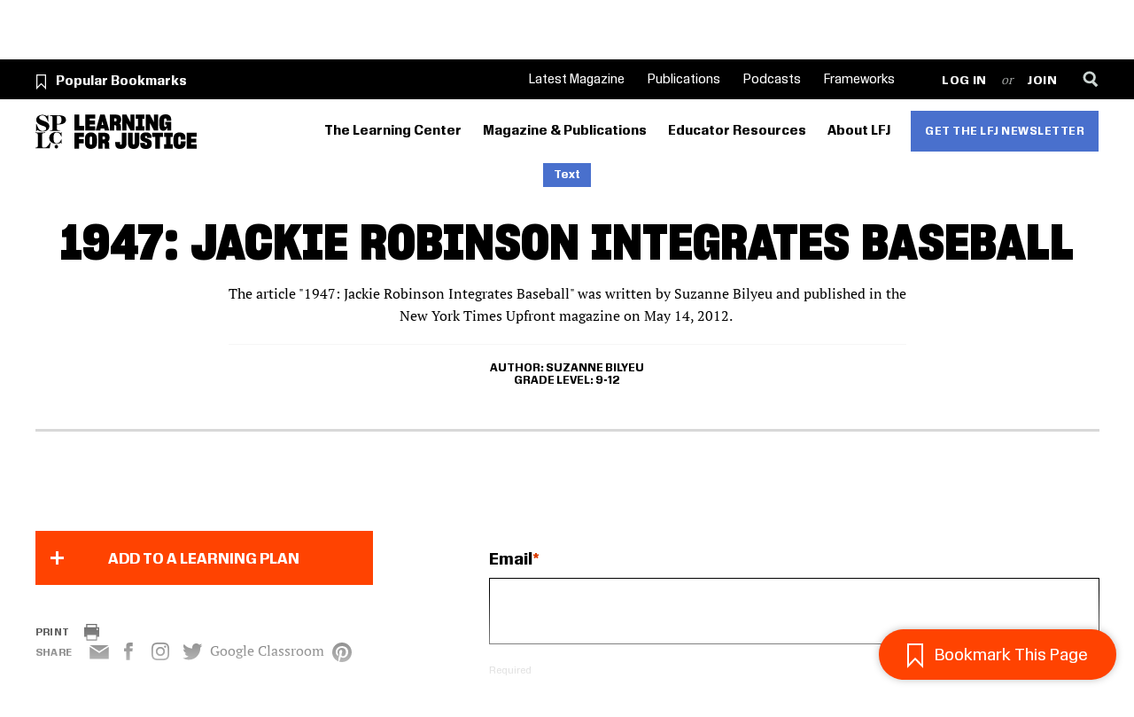

--- FILE ---
content_type: text/html; charset=UTF-8
request_url: https://www.learningforjustice.org/classroom-resources/texts/1947-jackie-robinson-integrates-baseball
body_size: 12748
content:
<!DOCTYPE html>
<html lang="en" dir="ltr" prefix="og: https://ogp.me/ns#">
  <head>
    <meta charset="utf-8" />
<meta name="description" content="Suzanne Bilyeu details how Jackie Robinson&#039;s gift for playing ball eventually united a team of 30 men and gave hope to hundreds of thousands of African Americans. These feats came at a great cost to Robinson physically, mentally and emotionally as he endured hate and hardships on and off the field" />
<meta name="abstract" content="Learning for Justice is a community education program of the Southern Poverty Law Center (SPLC) that centers civic and political action education for everyone." />
<link rel="canonical" href="https://www.learningforjustice.org/classroom-resources/texts/1947-jackie-robinson-integrates-baseball" />
<meta name="robots" content="noindex, noarchive, nosnippet, noimageindex, notranslate" />
<link rel="image_src" href="https://www.learningforjustice.org/sites/default/files/styles/tw_fb/public/2018-09/Jackie-Robinson.jpg?h=90cbfd2a&amp;itok=v14tnZpt" />
<meta name="referrer" content="origin" />
<meta name="google" content="V9JvEi4gFqUK1kpxJZ9euIvRoIgAbgMpgUlIaF5B" />
<meta property="og:site_name" content="Learning for Justice" />
<meta property="og:type" content="Student Text" />
<meta property="og:url" content="https://www.learningforjustice.org/classroom-resources/texts/1947-jackie-robinson-integrates-baseball" />
<meta property="og:title" content="1947: Jackie Robinson Integrates Baseball" />
<meta property="og:description" content="Suzanne Bilyeu details how Jackie Robinson&#039;s gift for playing ball eventually united a team of 30 men and gave hope to hundreds of thousands of African Americans. These feats came at a great cost to Robinson physically, mentally and emotionally as he endured hate and hardships on and off the field" />
<meta property="og:image" content="https://www.learningforjustice.org/sites/default/files/styles/tw_fb/public/2018-09/Jackie-Robinson.jpg?h=90cbfd2a&amp;itok=v14tnZpt" />
<meta property="og:image" content="https://www.learningforjustice.org/themes/custom/ts_ttol/img/lfj-share.jpg" />
<meta property="og:image:url" content="https://www.learningforjustice.org/sites/default/files/2024-11/Hero%20Template.png" />
<meta property="og:updated_time" content="Fri, 09/28/2018 - 12:34" />
<meta property="article:publisher" content="https://www.facebook.com/LearningforJustice/" />
<meta property="article:section" content="Student Text" />
<meta property="article:tag" content="Rights &amp; Activism" />
<meta property="article:tag" content="History" />
<meta property="article:tag" content="Justice" />
<meta property="article:tag" content="Action" />
<meta property="article:published_time" content="Mon, 07/07/2014 - 22:47" />
<meta property="article:modified_time" content="Fri, 09/28/2018 - 12:34" />
<meta name="twitter:card" content="summary_large_image" />
<meta name="twitter:description" content="Suzanne Bilyeu details how Jackie Robinson&#039;s gift for playing ball eventually united a team of 30 men and gave hope to hundreds of thousands of African Americans. These feats came at a great cost to Robinson physically, mentally and emotionally as he endured hate and hardships on and off the field" />
<meta name="twitter:site" content="@learnforjustice" />
<meta name="twitter:title" content="1947: Jackie Robinson Integrates Baseball" />
<meta name="twitter:creator" content="@learnforjustice" />
<meta name="twitter:image" content="https://www.learningforjustice.org/sites/default/files/styles/tw_fb/public/2018-09/Jackie-Robinson.jpg?h=90cbfd2a&amp;itok=v14tnZpt https://www.learningforjustice.org/themes/custom/ts_ttol/img/lfj-share.jpg" />
<meta name="twitter:dnt" content="on" />
<meta name="msvalidate.01" content="1C895360E49DD4C6EA8E067E4A3228AE" />
<meta name="p:domain_verify" content="e39e20f389a7cdbc473d62720f56d8be" />
<meta name="Generator" content="Drupal 10 (https://www.drupal.org)" />
<meta name="MobileOptimized" content="width" />
<meta name="HandheldFriendly" content="true" />
<meta name="viewport" content="width=device-width, initial-scale=1.0" />
<script type="application/ld+json">{
    "@context": "https://schema.org",
    "@graph": [
        {
            "@type": "NewsArticle",
            "name": "1947:  Jackie Robinson Integrates Baseball",
            "headline": "1947:  Jackie Robinson Integrates Baseball",
            "about": [
                "Rights \u0026 Activism",
                "History",
                "Justice",
                "Action"
            ],
            "description": "Suzanne Bilyeu details how Jackie Robinson\u0027s gift for playing ball eventually united a team of 30 men and gave hope to hundreds of thousands of African Americans. These feats came at a great cost to Robinson physically, mentally and emotionally as he endured hate and hardships on and off the field",
            "image": {
                "@type": "ImageObject",
                "representativeOfPage": "True",
                "url": [
                    "https://www.learningforjustice.org/sites/default/files/styles/hero_images_non_homepage_l/public/2018-09/Jackie-Robinson.jpg?h=90cbfd2a\u0026itok=gl-3MQJP"
                ]
            },
            "datePublished": "Mon, 07/07/2014 - 22:47",
            "dateModified": "Fri, 09/28/2018 - 12:34",
            "isAccessibleForFree": "True",
            "author": {
                "@type": "Person",
                "url": "https://www.learningforjustice.org",
                "sameAs": [
                    "https://www.facebook.com/LearningforJustice/",
                    "https://www.instagram.com/learningforjustice/",
                    "https://twitter.com/learnforjustice",
                    "https://www.youtube.com/user/TeachingTolerance"
                ]
            },
            "publisher": {
                "@type": "Organization",
                "@id": "https://www.learningforjustice.org",
                "name": "Learning for Justice",
                "url": "https://www.learningforjustice.org",
                "sameAs": [
                    "https://www.facebook.com/LearningforJustice/",
                    "https://www.instagram.com/learningforjustice/",
                    "https://twitter.com/learnforjustice",
                    "https://www.youtube.com/user/TeachingTolerance"
                ],
                "logo": {
                    "@type": "ImageObject",
                    "url": "https://www.learningforjustice.org/sites/default/files/2024-09/LFJ_Social_Avatar-Facebook_0.png"
                }
            }
        }
    ]
}</script>
<script src="/sites/default/files/google_tag/primary/google_tag.script.js?t8yp32" defer></script>

    <title>1947: Jackie Robinson Integrates Baseball | Learning for Justice</title>
    <link rel="preload" href="/themes/custom/ts_ttol/css/lib/slick/fonts/slick.woff" as="font" crossOrigin="anonymous">
    <link rel="stylesheet" media="all" href="/themes/contrib/stable/css/system/components/align.module.css?t8yp32" />
<link rel="stylesheet" media="all" href="/themes/contrib/stable/css/system/components/fieldgroup.module.css?t8yp32" />
<link rel="stylesheet" media="all" href="/themes/contrib/stable/css/system/components/container-inline.module.css?t8yp32" />
<link rel="stylesheet" media="all" href="/themes/contrib/stable/css/system/components/clearfix.module.css?t8yp32" />
<link rel="stylesheet" media="all" href="/themes/contrib/stable/css/system/components/details.module.css?t8yp32" />
<link rel="stylesheet" media="all" href="/themes/contrib/stable/css/system/components/hidden.module.css?t8yp32" />
<link rel="stylesheet" media="all" href="/themes/contrib/stable/css/system/components/item-list.module.css?t8yp32" />
<link rel="stylesheet" media="all" href="/themes/contrib/stable/css/system/components/js.module.css?t8yp32" />
<link rel="stylesheet" media="all" href="/themes/contrib/stable/css/system/components/nowrap.module.css?t8yp32" />
<link rel="stylesheet" media="all" href="/themes/contrib/stable/css/system/components/position-container.module.css?t8yp32" />
<link rel="stylesheet" media="all" href="/themes/contrib/stable/css/system/components/reset-appearance.module.css?t8yp32" />
<link rel="stylesheet" media="all" href="/themes/contrib/stable/css/system/components/resize.module.css?t8yp32" />
<link rel="stylesheet" media="all" href="/themes/contrib/stable/css/system/components/system-status-counter.css?t8yp32" />
<link rel="stylesheet" media="all" href="/themes/contrib/stable/css/system/components/system-status-report-counters.css?t8yp32" />
<link rel="stylesheet" media="all" href="/themes/contrib/stable/css/system/components/system-status-report-general-info.css?t8yp32" />
<link rel="stylesheet" media="all" href="/themes/contrib/stable/css/system/components/tablesort.module.css?t8yp32" />
<link rel="stylesheet" media="all" href="/libraries/rrssb-plus/css/rrssb.css?t8yp32" />
<link rel="stylesheet" media="all" href="/sites/default/files/rrssb/rrssb.a63003cd.css?t8yp32" />
<link rel="stylesheet" media="all" href="/modules/contrib/extlink/css/extlink.css?t8yp32" />
<link rel="stylesheet" media="all" href="/modules/contrib/view_password/css/password.css?t8yp32" />
<link rel="stylesheet" media="all" href="/themes/contrib/stable/css/core/assets/vendor/normalize-css/normalize.css?t8yp32" />
<link rel="stylesheet" media="all" href="/themes/contrib/stable/css/core/normalize-fixes.css?t8yp32" />
<link rel="stylesheet" media="all" href="/themes/contrib/classy/css/components/action-links.css?t8yp32" />
<link rel="stylesheet" media="all" href="/themes/contrib/classy/css/components/breadcrumb.css?t8yp32" />
<link rel="stylesheet" media="all" href="/themes/contrib/classy/css/components/button.css?t8yp32" />
<link rel="stylesheet" media="all" href="/themes/contrib/classy/css/components/collapse-processed.css?t8yp32" />
<link rel="stylesheet" media="all" href="/themes/contrib/classy/css/components/container-inline.css?t8yp32" />
<link rel="stylesheet" media="all" href="/themes/contrib/classy/css/components/details.css?t8yp32" />
<link rel="stylesheet" media="all" href="/themes/contrib/classy/css/components/exposed-filters.css?t8yp32" />
<link rel="stylesheet" media="all" href="/themes/contrib/classy/css/components/field.css?t8yp32" />
<link rel="stylesheet" media="all" href="/themes/contrib/classy/css/components/form.css?t8yp32" />
<link rel="stylesheet" media="all" href="/themes/contrib/classy/css/components/icons.css?t8yp32" />
<link rel="stylesheet" media="all" href="/themes/contrib/classy/css/components/inline-form.css?t8yp32" />
<link rel="stylesheet" media="all" href="/themes/contrib/classy/css/components/item-list.css?t8yp32" />
<link rel="stylesheet" media="all" href="/themes/contrib/classy/css/components/link.css?t8yp32" />
<link rel="stylesheet" media="all" href="/themes/contrib/classy/css/components/links.css?t8yp32" />
<link rel="stylesheet" media="all" href="/themes/contrib/classy/css/components/menu.css?t8yp32" />
<link rel="stylesheet" media="all" href="/themes/contrib/classy/css/components/more-link.css?t8yp32" />
<link rel="stylesheet" media="all" href="/themes/contrib/classy/css/components/pager.css?t8yp32" />
<link rel="stylesheet" media="all" href="/themes/contrib/classy/css/components/tabledrag.css?t8yp32" />
<link rel="stylesheet" media="all" href="/themes/contrib/classy/css/components/tableselect.css?t8yp32" />
<link rel="stylesheet" media="all" href="/themes/contrib/classy/css/components/tablesort.css?t8yp32" />
<link rel="stylesheet" media="all" href="/themes/contrib/classy/css/components/tabs.css?t8yp32" />
<link rel="stylesheet" media="all" href="/themes/contrib/classy/css/components/textarea.css?t8yp32" />
<link rel="stylesheet" media="all" href="/themes/contrib/classy/css/components/ui-dialog.css?t8yp32" />
<link rel="stylesheet" media="all" href="/themes/contrib/classy/css/components/messages.css?t8yp32" />
<link rel="stylesheet" media="screen" href="/themes/custom/ts_ttol/css/ttol.css?t8yp32" />
<link rel="stylesheet" media="print" href="/themes/custom/ts_ttol/css/print.css?t8yp32" />

    
    <meta name="google-site-verification" content="ilIljQkJRXiXDl2vTZ5RAzriTTcjTH6c6Ie3qrQwU_Q" />
    <meta http-equiv="X-UA-Compatible" content="IE=edge">
    <link rel="apple-touch-icon" sizes="180x180" href="/themes/custom/ts_ttol/favicons/apple-touch-icon.png?v=2">
    <link rel="icon" type="image/png" sizes="32x32" href="/themes/custom/ts_ttol/favicons/favicon-32x32.png?v=2">
    <link rel="icon" type="image/png" sizes="16x16" href="/themes/custom/ts_ttol/favicons/favicon-16x16.png?v=2">
    <link rel="manifest" href="/themes/custom/ts_ttol/favicons/site.webmanifest?v=2">
    <link rel="shortcut icon" href="/themes/custom/ts_ttol/favicons/favicon.ico?v=2">
    <meta name="msapplication-TileColor" content="#ffffff">
    <meta name="msapplication-config" content="/themes/custom/ts_ttol/favicons/browserconfig.xml">
    <meta name="theme-color" content="#ffffff">
    <meta name="apple-itunes-app" content="app-id=1341785066" />
    <meta name="google-site-verification" content="bEbwNCQnfYxtzjTQI0Nl8JVCSWsWGUrxcZS4WvoM4GQ" />


  </head>
  <body class="non-admin path-node page-node-type-text 1947:-jackie-robinson-integrates-baseball">
        <a href="#main-content" class="visually-hidden focusable skip-link" id="main-skip-link">
      Skip to main content
    </a>
          <a href="/accessibility" id="accessibility-url" class="visually-hidden focusable skip-link">
        Accessibility
      </a>
        <noscript><iframe src="https://www.googletagmanager.com/ns.html?id=GTM-KDN679M" height="0" width="0" style="display:none;visibility:hidden"></iframe></noscript>
      <div class="dialog-off-canvas-main-canvas" data-off-canvas-main-canvas>
    
  <header class="topbar">
    <div class="topbar__toggles">
      <div class="container">
        <a href="https://www.splcenter.org/" class="topbar__logo__splc--symbol" aria-label="Southern Poverty Law Center"></a>
        <a href="/" class="topbar__logo--symbol" aria-label="Learning for Justice"></a>
        <button class="topbar__toggle topbar__toggle--search" aria-label="Search">&nbsp;</button>
        <button class="topbar__toggle topbar__toggle--menu" aria-label="Menu">&nbsp;</button>
      </div>
    </div>
    <div class="topbar__menus">
      <div class="topbar__menus--mobile">
        <div class="container">
          <a href="https://www.splcenter.org/" class="topbar__logo__splc--symbol" aria-label="Southern Poverty Law Center"></a>
          <a href="/" class="topbar__logo--symbol" aria-label="Learning for Justice"></a>
          <button class="dismiss" aria-label="Close menu"></button>
        </div>
      </div>
      <div class="topbar__menus--mobile-level-1">
        <div class="container" aria-label="mobile menu" tabindex="-1"></div>
      </div>
      <div class="topbar__menus--mobile-level-2">
        <div class="container" tabindex="-1"></div>
      </div>
      <div class="topbar__menus--secondary">
        <div class="container">
                      <div class="topbar__popular-resources">
              <a href="/popular-bookmarks" class="popular-bookmarks" hreflang="en">Popular Bookmarks</a>
              
              <div class="bookmark-subnav">
                <a href="/profile/bookmarks">Your Bookmarks</a>
              </div>
            </div>
                    <nav role="navigation" aria-labelledby="block-secondarynavigation-menu" id="block-secondarynavigation" class="block block-menu navigation menu--secondary-navigation">
            
  <a  class="visually-hidden"><h2 class="visually-hidden" id="block-secondarynavigation-menu">Secondary Navigation</h2></a>
  

        
              <ul class="menu">
    
                <li class="menu-item">
        <a href="https://www.learningforjustice.org/magazine/fall-2024">Latest Magazine</a>
              </li>
                <li class="menu-item">
        <a href="https://www.learningforjustice.org/magazine/publications">Publications</a>
              </li>
                <li class="menu-item">
        <a href="/podcasts" title="Learning for Justice Podcasts" data-drupal-link-system-path="node/107032">Podcasts</a>
              </li>
                <li class="menu-item menu-item--expanded">
        <a href="/frameworks" title="Frameworks" data-drupal-link-system-path="node/180332">Frameworks</a>
                                <ul class="menu">
    
                <li class="menu-item">
        <a href="/frameworks/teaching-the-civil-rights-movement" data-drupal-link-system-path="node/175802">Teaching the Civil Rights Movement</a>
              </li>
                <li class="menu-item">
        <a href="https://www.tolerance.org/frameworks/teaching-hard-history/american-slavery">Teaching Hard History</a>
              </li>
                <li class="menu-item menu-item--expanded">
        <a href="/frameworks/social-justice-standards" title="Social Justice Standards" data-drupal-link-system-path="node/86054">Social Justice Standards</a>
                                <ul class="menu">
    
                <li class="menu-item">
        <a href="/professional-development/social-justice-standards-unpacking-identity" title="Identity" data-drupal-link-system-path="node/81980">Identity</a>
              </li>
                <li class="menu-item">
        <a href="/professional-development/social-justice-standards-unpacking-diversity" title="Diversity" data-drupal-link-system-path="node/81984">Diversity</a>
              </li>
                <li class="menu-item">
        <a href="/professional-development/social-justice-standards-understanding-justice" title="Justice" data-drupal-link-system-path="node/81981">Justice</a>
              </li>
                <li class="menu-item">
        <a href="/professional-development/social-justice-standards-unpacking-action" title="Action" data-drupal-link-system-path="node/81982">Action</a>
              </li>
        </ul>
  
              </li>
                <li class="menu-item">
        <a href="/frameworks/digital-literacy" data-drupal-link-system-path="node/97731">Digital Literacy</a>
              </li>
        </ul>
  
              </li>
        </ul>
  


  </nav>

          <nav role="navigation" aria-labelledby="block-useraccountmenu-menu" id="block-useraccountmenu" class="block block-menu navigation menu--account">
            
  <a  class="visually-hidden"><h2 class="visually-hidden" id="block-useraccountmenu-menu">User account menu</h2></a>
  

        
              <ul class="menu">
                    <li class="menu-item">
        <a href="/login" data-drupal-link-system-path="login">Log in</a>
              </li>
                <li class="menu-item">
        <a href="/register" data-drupal-link-system-path="register">Join</a>
              </li>
        </ul>
  


  </nav>

          <div class="topbar__action-menu">
            <a class="topbar__action-menu--search" href="/search" aria-label="Search"></a>
          </div>
        </div>
      </div>
      <div class="topbar__menus--primary">
        <div class="container">
          <a href="https://www.splcenter.org/" class="topbar__logo__splc--symbol" aria-label="Southern Poverty Law Center"></a>
          <a href="/" class="topbar__logo--symbol" aria-label="Learning for Justice"></a>
          <nav role="navigation" aria-labelledby="block-primarynavigation-menu" id="block-primarynavigation" class="block block-menu navigation menu--primary-navigation">
            
  <a  class="visually-hidden"><h2 class="visually-hidden" id="block-primarynavigation-menu">Primary Navigation</h2></a>
  

        
              <ul class="menu">
                    <li class="menu-item menu-item--expanded">
        <a href="/the-learning-center" title="The Learning Center is LFJ’s online popular education space for everyone (adults, youth and children), offering learning for civic and political action to build an inclusive, multiracial democracy." data-drupal-link-system-path="node/180369">The Learning Center</a>
                                <ul class="menu">
                    <li class="menu-item">
        <a href="/the-learning-center/education-justice" title="Public education is an essential common-good service and a cornerstone of democracy. This series of articles and resources can help us recognize damaging policies and practices and formulate strategies to ensure equitable public education." data-drupal-link-system-path="node/183136">Education Justice</a>
              </li>
                <li class="menu-item">
        <a href="/the-learning-center/resisting-hate-in-education" title="A resource series of strategies for prevention, intervention and response to hate and bias in education and communities." data-drupal-link-system-path="node/181127">Resisting Hate in Education</a>
              </li>
                <li class="menu-item">
        <a href="/civics-for-democracy" title="Resources to develop the civic knowledge, skills and dispositions essential for responsible civic engagement – including the power of the vote." data-drupal-link-system-path="node/180499">Civics for Democracy</a>
              </li>
                <li class="menu-item">
        <a href="/learning-from-the-civil-rights-movement" title="Learning journeys and resources to help us learn from our history and examine today’s justice issues to answer the questions: “How can I make a difference?” “How can we make a difference together?”" data-drupal-link-system-path="node/180276">Learning from the Civil Rights Movement</a>
              </li>
                <li class="menu-item">
        <a href="/the-learning-center/learning-for-justice-through-film" title="Film is a powerful medium for expression, connection and learning, helping to build empathy and understanding. Explore our current films and stay tuned for new resources." data-drupal-link-system-path="node/183758">Learning for Justice Through Film</a>
              </li>
                <li class="menu-item">
        <a href="/podcasts" data-drupal-link-system-path="node/107032">Podcasts</a>
              </li>
                <li class="menu-item">
        <a href="/youth-learning-for-justice" title="Learning journeys and resources for teens and young adults to learn honest history, understand servant leadership and take steps toward entry into the movement for justice." data-drupal-link-system-path="node/180359">Youth Learning for Justice</a>
              </li>
                <li class="menu-item">
        <a href="/growing-together-for-children-and-families" title="Learning journeys, stories and book recommendations for children and families to cultivate the values of justice, equity, diversity and inclusion (JEDI)." data-drupal-link-system-path="node/180325">Growing Together</a>
              </li>
                <li class="menu-item">
        <a href="/liberation-lit" title="Book reviews to encourage us all to keep reading and learning together for liberation. Also includes links to Reading Together, book reviews for children, and Reading for Justice, recommendations for teens and young adults." data-drupal-link-system-path="node/180409">Liberation Lit Book Reviews</a>
              </li>
        </ul>
  
              </li>
                <li class="menu-item menu-item--expanded">
        <a href="/magazine" title="Magazine &amp; Articles" data-drupal-link-system-path="node/86078">Magazine &amp; Publications</a>
                                <ul class="menu">
                    <li class="menu-item">
        <a href="/magazine/archive" title="Magazine Archive" data-drupal-link-system-path="node/86080">Magazine Archive</a>
              </li>
                <li class="menu-item">
        <a href="/magazine/publications" title="Publications" data-drupal-link-system-path="node/86067">Publications</a>
              </li>
                <li class="menu-item">
        <a href="https://www.learningforjustice.org/frameworks">Frameworks</a>
              </li>
                <li class="menu-item">
        <a href="/magazine/articles" title="Articles" data-drupal-link-system-path="node/86079">Articles</a>
              </li>
                <li class="menu-item">
        <a href="/classroom-resources/one-world-posters" data-drupal-link-system-path="node/108558">One World Posters</a>
              </li>
        </ul>
  
              </li>
                <li class="menu-item menu-item--expanded">
        <a href="/classroom-resources" title="Resources for Teachers" data-drupal-link-system-path="node/110728">Educator Resources</a>
                                <ul class="menu">
                    <li class="menu-item">
        <a href="/professional-development/webinars" title="Webinars" data-drupal-link-system-path="node/86066">Webinars</a>
              </li>
                <li class="menu-item">
        <a href="/classroom-resources/texts" title="Student Texts" data-drupal-link-system-path="node/86070">Student Texts</a>
              </li>
                <li class="menu-item">
        <a href="/classroom-resources/student-tasks" title="Student Tasks" data-drupal-link-system-path="node/86076">Student Tasks</a>
              </li>
                <li class="menu-item">
        <a href="/classroom-resources/teaching-strategies" title="Teaching Strategies" data-drupal-link-system-path="node/86075">Teaching Strategies</a>
              </li>
                <li class="menu-item">
        <a href="/professional-development/self-guided-learning" data-drupal-link-system-path="node/108298">Self-Guided Learning</a>
              </li>
                <li class="menu-item">
        <a href="/classroom-resources/lessons" title="Teaching Tolerance Lessons" data-drupal-link-system-path="node/86071">Lessons</a>
              </li>
        </ul>
  
              </li>
                <li class="menu-item menu-item--expanded">
        <a href="https://www.learningforjustice.org/about" title="Come learn with us.">About LFJ</a>
                                <ul class="menu">
                    <li class="menu-item">
        <a href="https://www.learningforjustice.org/about">About LFJ</a>
              </li>
                <li class="menu-item">
        <a href="https://www.learningforjustice.org/magazine/fall-2024/what-it-means-to-learn-for-justice">What It Means to Learn for Justice</a>
              </li>
                <li class="menu-item">
        <a href="https://www.learningforjustice.org/magazine/spring-2023/the-power-of-place">The Power of Place</a>
              </li>
                <li class="menu-item">
        <a href="https://www.learningforjustice.org/about/guidelines-for-using-and-reprinting-lfj-resources">Reprints and Permissions</a>
              </li>
        </ul>
  
              </li>
                <li class="menu-item">
        <a href="/newsletter" title="Get the LFJ Newsletter" data-drupal-link-system-path="newsletter/signup">Get the LFJ Newsletter</a>
              </li>
        </ul>
  


  </nav>

        </div>
      </div>
    </div>

    <div id="sitewide-search-overlay" class="sitewide-search-overlay">
      <div class="container">
        <div class="form-item-wrapper">
          <label for="search-input">Search Learning for Justice</label>
          <input name="search-input" type="search" id="search-input">
          <button class="button button--large">Search</button>
        </div>
      </div>
      <div class="overlay"></div>
    </div>
  </header>

  

  

  

  <main role="main">
    <div id="main-content" class="main-content">

      
        
        <img class="print-logo" width="300" height="37" src="/themes/custom/ts_ttol/img/lfj-logo.svg?v=2" alt="Learning for Justice Logo">

                
                
        
        
          <div class="region region-content">
        <div data-drupal-messages-fallback class="hidden"></div>
<div class="page-banner page-banner--has-bookmark">
  <div class="container">

            <div class="page-banner__content-type">
      <span class="text">Text</span>
    </div>
    
          <h1 class="page-banner__title"><span class="field field--name-title field--type-string field--label-hidden">1947:  Jackie Robinson Integrates Baseball</span>
</h1>
    
    <div class="tt-page-intro">
            <div class="field field--name-field-introduction field--type-string-long field--label-hidden field__item">The article &quot;1947: Jackie Robinson Integrates Baseball&quot; was written by Suzanne Bilyeu and published in the New York Times Upfront magazine on May 14, 2012. </div>
      </div>
        <div class="meta">
              
  <div class="field field--name-field-text-author field--type-string field--label-inline clearfix">
    <div class="field__label">Author</div>
              <div class="field__item">Suzanne Bilyeu</div>
          </div>

              

<div class="field field--name-field-grade-level field--type-entity-reference field--label-inline">
    <div class="field__label" id="grade-level-label">Grade Level</div>
        <div class="field__items">
        
        
                    <a href="/search?f%5B0%5D=facet_sitewide_grade_level%3A38"  class="field__item" aria-describedby="grade-level-label" target="_blank">9-12</a>
                    
            </div>
    </div>

          </div>
    
        <hr>
      </div>
</div><!-- page-banner -->

<div class="page-content has-sidebar ">
  <aside class="sidebar">
    <div class="button-full-width">
      <div class="tt-modal-button teach-this"><a href="#">Add to a Learning Plan</a></div><div class="tt-modal">X<div class="tt-modal-body"><div class="tt-add-to-learning-plan"><div class="tt-existing-learning-plans">Add to an Existing Learning Plan<ul><li><a href="/learning-plan/97723/edit?text=85710">AVID</a></li><li><a href="/learning-plan/95852/edit?text=85710">Diary</a></li><li><a href="/learning-plan/97226/edit?text=85710">Student sensitivity.</a></li></ul></div><div class="tt-new-learning-plan"><span class="tt-new-learning-plan-img"></span><a href="/learning-plan/add?text=85710">START A NEW LEARNING PLAN</a></div></div></div></div>
    </div>
    <div class="social">
      <div class="tt-modal-button tt-print print-options"><a href="#">Print</a></div><div class="tt-modal"><button aria-label="Close modal" class="dismiss">X</button><div class="tt-modal-body"><h2>Print this Text</h2><p>Select the Student Version to print the text and Text Dependent Questions only. Select the Teacher Version to print the text with labels, Text Dependent Questions and answers. Highlighted vocabulary will appear in both printed versions.</p><form class="print-options-text-form print-options-form" target="_blank" data-drupal-selector="print-options-text-form" action="/print/85710" method="get" id="print-options-text-form" accept-charset="UTF-8">
  <div id="edit-text-version" class="form-radios"><div class="js-form-item form-item js-form-type-radio form-type-radio js-form-item-text-version form-item-text-version">
        <input data-drupal-selector="edit-text-version-teacher" type="radio" id="edit-text-version-teacher" name="text_version" value="teacher" checked="checked" class="form-radio" />

        <label for="edit-text-version-teacher" class="option">Teacher Version <span>Includes text, author, text categories, vocabulary terms, text dependent questions with answers</span></label>
    </div>
<div class="js-form-item form-item js-form-type-radio form-type-radio js-form-item-text-version form-item-text-version">
        <input data-drupal-selector="edit-text-version-student" type="radio" id="edit-text-version-student" name="text_version" value="student" class="form-radio" />

        <label for="edit-text-version-student" class="option">Student Version <span>Includes text, author, vocabulary terms, text dependent questions</span></label>
    </div>
</div>
<div class="js-form-item form-item js-form-type-checkbox form-type-checkbox js-form-item-exclude-images form-item-exclude-images">
        <input data-drupal-selector="edit-exclude-images" type="checkbox" id="edit-exclude-images" name="exclude_images" value="1" class="form-checkbox" />

        <label for="edit-exclude-images" class="option">Do Not Print Images</label>
    </div>
<input data-drupal-selector="edit-term-highlight" type="hidden" name="term_highlight" value="" />
<input data-drupal-selector="edit-submit" type="submit" id="edit-submit" name="op" value="Print" class="button js-form-submit form-submit" />
<input autocomplete="off" data-drupal-selector="form-kdbvfa2e75nwzq-x2gureqmgwk5dopyzxvr3cdqgih4" type="hidden" name="form_build_id" value="form-kDbVFA2e75nwzQ-x2gUReqmgWk5DOPYzxVR3cdqGIH4" />
<input data-drupal-selector="edit-print-options-text-form" type="hidden" name="form_id" value="print_options_text_form" />

</form>
</div></div>
      <script src="https://apis.google.com/js/platform.js" defer></script>
      <div class="social">
      <div class="social__prefix">SHARE</div>
    <ul class="social__buttons">
          <li class="social__button social__button--email">
                  <a href="mailto:?subject=1947%3A%20%20Jackie%20Robinson%20Integrates%20Baseball&amp;body=https%3A%2F%2Fwww.learningforjustice.org%2Fclassroom-resources%2Ftexts%2F1947-jackie-robinson-integrates-baseball" >
            email
          </a>
              </li>
          <li class="social__button social__button--facebook">
                  <a href="https://www.facebook.com/sharer/sharer.php?u=https%3A%2F%2Fwww.learningforjustice.org%2Fclassroom-resources%2Ftexts%2F1947-jackie-robinson-integrates-baseball" class="popup">
            facebook
          </a>
              </li>
          <li class="social__button social__button--instagram-share">
                  <a href="https://instagram.com/learningforjustice/" class="popup">
            Instagram
          </a>
              </li>
          <li class="social__button social__button--twitter">
                  <a href="https://twitter.com/intent/tweet?text=1947%3A%20%20Jackie%20Robinson%20Integrates%20Baseball&amp;url=https%3A%2F%2Fwww.learningforjustice.org%2Fclassroom-resources%2Ftexts%2F1947-jackie-robinson-integrates-baseball" class="popup">
            twitter
          </a>
              </li>
          <li class="social__button social__button--google-classroom">
                  <g:sharetoclassroom url="https://www.learningforjustice.org/classroom-resources/texts/1947-jackie-robinson-integrates-baseball" size="22" theme="light">
            Google Classroom
          </g:sharetoclassroom>
              </li>
          <li class="social__button social__button--pinterest">
                  <a href="https://pinterest.com/pin/create/link/?url=https%3A%2F%2Fwww.learningforjustice.org%2Fclassroom-resources%2Ftexts%2F1947-jackie-robinson-integrates-baseball&amp;media=Jackie%20Robinson&amp;description=1947%3A%20%20Jackie%20Robinson%20Integrates%20Baseball" class="popup">
            pinterest
          </a>
              </li>
      </ul>
</div>

    </div>
    <div class="meta">
      
  <div class="field field--name-field-text-type field--type-list-string field--label-inline clearfix">
    <div class="field__label">Text Type</div>
              <div class="field__item">Informational</div>
          </div>

      

<div class="field field--name-field-topic field--type-entity-reference field--label-inline">
    <div class="field__label">Topic</div>
        <div class="field__items">
        
        
                    <a href="/search?f%5B0%5D=facet_sitewide_topic%3A1"  class="field__item">Rights &amp; Activism</a>
                    
            </div>
    </div>

      
  <div class="field field--name-field-subject field--type-entity-reference field--label-inline clearfix">
    <div class="field__label">Subject</div>
          <div class="field__items">
              <div class="field__item">History</div>
              </div>
      </div>

      

<div class="field field--name-field-social-justice-domain field--type-entity-reference field--label-inline">
    <div class="field__label">Social Justice Domain</div>
        <div class="field__items">
        
        
                    <a href="/search?f%5B0%5D=facet_sitewide_social_justice_domain%3A42"  class="field__item">Justice</a>
                                <a href="/search?f%5B0%5D=facet_sitewide_social_justice_domain%3A41"  class="field__item">Action</a>
                    
            </div>
    </div>

      

<div class="field field--name-field-social-justice-standard field--type-entity-reference field--label-inline">
    <div class="field__label">Social Justice Standard</div>
        <div class="field__items">
        
        
                    <a href="/search?f%5B0%5D=social_justice_standard%3A44"  class="field__item">JU12 </a>
                                <a href="/search?f%5B0%5D=social_justice_standard%3A61"  class="field__item">AC19 </a>
                                <a href="/search?f%5B0%5D=social_justice_standard%3A45"  class="field__item">JU13 </a>
                                <a href="/search?f%5B0%5D=social_justice_standard%3A60"  class="field__item">AC18 </a>
                                <a href="/search?f%5B0%5D=social_justice_standard%3A58"  class="field__item">AC16 </a>
                                <a href="/search?f%5B0%5D=social_justice_standard%3A47"  class="field__item">JU15 </a>
                    
            </div>
    </div>

      
  <div class="field field--name-field-text-complexity field--type-string field--label-inline clearfix">
    <div class="field__label">Complexity</div>
              <div class="field__item">Early to mid 10th</div>
          </div>

      
  <div class="field field--name-field-lexile-measure field--type-string field--label-inline clearfix">
    <div class="field__label">Lexile Measure</div>
              <div class="field__item">1170</div>
          </div>

      
      
    </div>
    <div class="term-highlight">
        
    </div>
  </aside>
  
            <div class="clearfix text-formatted field field--name-body field--type-text-with-summary field--label-hidden field__item"><form class="user-login-form pwd-see" data-drupal-selector="user-login-form" action="/classroom-resources/texts/1947-jackie-robinson-integrates-baseball" method="post" id="user-login-form" accept-charset="UTF-8">
  <div class="js-form-item form-item js-form-type-textfield form-type-textfield js-form-item-name form-item-name">
      <label for="edit-name" class="js-form-required form-required">Email</label>
        <input autocorrect="none" autocapitalize="none" spellcheck="false" autofocus="autofocus" autocomplete="username" data-drupal-selector="edit-name" type="text" id="edit-name" name="name" value="" size="60" maxlength="254" class="form-text required" required="required" aria-required="true" />

      </div>
<p class="req-text">Required</p><div class="js-form-item form-item js-form-type-password form-type-password js-form-item-pass form-item-pass">
      <label for="edit-pass" class="js-form-required form-required">Password</label>
        <input autocomplete="current-password" data-drupal-selector="edit-pass" type="password" id="edit-pass" name="pass" size="60" maxlength="128" class="form-text required" required="required" aria-required="true" />

      </div>
<p class="req-text">Required</p><input autocomplete="off" data-drupal-selector="form-dqpjq6iill69o7x0dgmsuub4x-mqaufh63vpilnaqjy" type="hidden" name="form_build_id" value="form-DQPJQ6IiLL69o7X0dgMSUuB4x_mQaufH63vpILnaQjY" />
<input data-drupal-selector="edit-user-login-form" type="hidden" name="form_id" value="user_login_form" />
<div data-drupal-selector="edit-actions" class="form-actions js-form-wrapper form-wrapper" id="edit-actions--2"><input data-drupal-selector="edit-submit" type="submit" id="edit-submit--2" name="op" value="Log in" class="button js-form-submit form-submit" />
</div>
<div class="field-wrapper"><div class="js-form-item form-item js-form-type-checkbox form-type-checkbox js-form-item-persistent-login form-item-persistent-login">
        <input data-drupal-selector="edit-persistent-login" type="checkbox" id="edit-persistent-login" name="persistent_login" value="1" class="form-checkbox" />

        <label for="edit-persistent-login" class="option">Remember me</label>
    </div>
<div class="login-link"><a href="/reset-password">Reset Password</a></div><div class="login-link"><a href="/contact?subject=my_account">Forgot Email?</a></div></div>
</form>
</div>
      
  
</div>
<div class="full-width">
  <div class="content-addendum">
    <div class="container">
      
    </div>
  </div>
    <div class="button-full-width">
    <div class="tt-modal-button"><a href="#">Add to a Learning Plan</a></div><div class="tt-modal">X<div class="tt-modal-body"><div class="tt-add-to-learning-plan"><div class="tt-existing-learning-plans">Add to an Existing Learning Plan<ul><li><a href="/learning-plan/97723/edit?text=85710">AVID</a></li><li><a href="/learning-plan/95852/edit?text=85710">Diary</a></li><li><a href="/learning-plan/97226/edit?text=85710">Student sensitivity.</a></li></ul></div><div class="tt-new-learning-plan"><span class="tt-new-learning-plan-img"></span><a href="/learning-plan/add?text=85710">START A NEW LEARNING PLAN</a></div></div></div></div>
  </div>
  <div class="social-bottom">
    <div class="tt-modal-button tt-print print-options"><a href="#">Print</a></div><div class="tt-modal"><button aria-label="Close modal" class="dismiss">X</button><div class="tt-modal-body"><h2>Print this Text</h2><p>Select the Student Version to print the text and Text Dependent Questions only. Select the Teacher Version to print the text with labels, Text Dependent Questions and answers. Highlighted vocabulary will appear in both printed versions.</p><form class="print-options-text-form print-options-form" target="_blank" data-drupal-selector="print-options-text-form" action="/print/85710" method="get" id="print-options-text-form" accept-charset="UTF-8">
  <div id="edit-text-version" class="form-radios"><div class="js-form-item form-item js-form-type-radio form-type-radio js-form-item-text-version form-item-text-version">
        <input data-drupal-selector="edit-text-version-teacher" type="radio" id="edit-text-version-teacher" name="text_version" value="teacher" checked="checked" class="form-radio" />

        <label for="edit-text-version-teacher" class="option">Teacher Version <span>Includes text, author, text categories, vocabulary terms, text dependent questions with answers</span></label>
    </div>
<div class="js-form-item form-item js-form-type-radio form-type-radio js-form-item-text-version form-item-text-version">
        <input data-drupal-selector="edit-text-version-student" type="radio" id="edit-text-version-student" name="text_version" value="student" class="form-radio" />

        <label for="edit-text-version-student" class="option">Student Version <span>Includes text, author, vocabulary terms, text dependent questions</span></label>
    </div>
</div>
<div class="js-form-item form-item js-form-type-checkbox form-type-checkbox js-form-item-exclude-images form-item-exclude-images">
        <input data-drupal-selector="edit-exclude-images" type="checkbox" id="edit-exclude-images" name="exclude_images" value="1" class="form-checkbox" />

        <label for="edit-exclude-images" class="option">Do Not Print Images</label>
    </div>
<input data-drupal-selector="edit-term-highlight" type="hidden" name="term_highlight" value="" />
<input data-drupal-selector="edit-submit" type="submit" id="edit-submit" name="op" value="Print" class="button js-form-submit form-submit" />
<input autocomplete="off" data-drupal-selector="form-kdbvfa2e75nwzq-x2gureqmgwk5dopyzxvr3cdqgih4" type="hidden" name="form_build_id" value="form-kDbVFA2e75nwzQ-x2gUReqmgWk5DOPYzxVR3cdqGIH4" />
<input data-drupal-selector="edit-print-options-text-form" type="hidden" name="form_id" value="print_options_text_form" />

</form>
</div></div>
    <div class="social">
      <div class="social__prefix">SHARE</div>
    <ul class="social__buttons">
          <li class="social__button social__button--email">
                  <a href="mailto:?subject=1947%3A%20%20Jackie%20Robinson%20Integrates%20Baseball&amp;body=https%3A%2F%2Fwww.learningforjustice.org%2Fclassroom-resources%2Ftexts%2F1947-jackie-robinson-integrates-baseball" >
            email
          </a>
              </li>
          <li class="social__button social__button--facebook">
                  <a href="https://www.facebook.com/sharer/sharer.php?u=https%3A%2F%2Fwww.learningforjustice.org%2Fclassroom-resources%2Ftexts%2F1947-jackie-robinson-integrates-baseball" class="popup">
            facebook
          </a>
              </li>
          <li class="social__button social__button--instagram-share">
                  <a href="https://instagram.com/learningforjustice/" class="popup">
            Instagram
          </a>
              </li>
          <li class="social__button social__button--twitter">
                  <a href="https://twitter.com/intent/tweet?text=1947%3A%20%20Jackie%20Robinson%20Integrates%20Baseball&amp;url=https%3A%2F%2Fwww.learningforjustice.org%2Fclassroom-resources%2Ftexts%2F1947-jackie-robinson-integrates-baseball" class="popup">
            twitter
          </a>
              </li>
          <li class="social__button social__button--google-classroom">
                  <g:sharetoclassroom url="https://www.learningforjustice.org/classroom-resources/texts/1947-jackie-robinson-integrates-baseball" size="22" theme="light">
            Google Classroom
          </g:sharetoclassroom>
              </li>
          <li class="social__button social__button--pinterest">
                  <a href="https://pinterest.com/pin/create/link/?url=https%3A%2F%2Fwww.learningforjustice.org%2Fclassroom-resources%2Ftexts%2F1947-jackie-robinson-integrates-baseball&amp;media=Jackie%20Robinson&amp;description=1947%3A%20%20Jackie%20Robinson%20Integrates%20Baseball" class="popup">
            pinterest
          </a>
              </li>
      </ul>
</div>

  </div>
  <div class="related-resources-top">
    <div class="container">
      
    </div>
  </div>
</div>
<div class="bookmark-bar">
  
      
  <div class="flag-bookmark anon">
    <a href="/login?destination=/profile" class="login-register" rel="nofollow">
      <span>Bookmark This Page</span><span class="mobile" aria-hidden="true">Save</span></a>
  </div>
    <div class="bookmark-tray container">
      <div class="footer-cta">
      <div class="cta-text">
      <h2>Sign in to save these resources.</h2>
      <p>Login or create an account to save resources to your bookmark collection.</p>
    </div>
    <div class="cta-links">
      <a class="button ghost" href="/login?destination=/profile">LOGIN</a>
      <a class="button ghost blue" href="/register">CREATE ACCOUNT</a>
    </div>
  </div>
  </div>
</div>
<div class="overlay"></div>

  </div>


        

                  </div>  </main>

      <div id="block-signupfornewsletterfooterblock" class="block block-tt-blocks block-tt-blocks-newsletter-signup-footer newsletter">
  <div class="container">
    
        
          <div class="tt-newsletter-signup">
  <h3 class="tt-newsletter-signup-title">Get the Learning for Justice Newsletter</h3>
  <form id="tt-newsletter-signup-form" onsubmit="window.location='/newsletter/signup?interest=newsletter&email=' + ttnewslettersignupforminput.value;return false;" class="search-block-form">
    <div class="input-wrapper">
      <label for="ttnewslettersignupforminput">Enter your email to get started</label>
      <input id="ttnewslettersignupforminput" type="email" required>
      <input type="submit" value="I&#039;m In">
    </div>
  </form>
</div>

      </div>
</div>

    <footer class="site-footer" role="contentinfo">
      <div class="site-footer__right">
        
      </div>
      <div class="site-footer__info">
        <div id="block-social" class="block block-menu-block block-menu-blocksocial site-footer__social">
      
    <ul class="menu">
                <li class="menu-item donate">
                <a href="https://secure.splcenter.org/page/78232/donate/1" title="Donate" class="button-outline">Donate</a>
      </li>
                    <li class="menu-item facebook">
        <a href="https://www.facebook.com/LearningforJustice/" title="Facebook">Facebook</a>
      </li>
                    <li class="menu-item instagram">
        <a href="https://www.instagram.com/learningforjustice/" title="Instagram">Instagram</a>
      </li>
                    <li class="menu-item youtube">
        <a href="https://www.youtube.com/user/TeachingTolerance" title="YouTube">YouTube</a>
      </li>
        </ul>



  </div>

        <div id="block-footer" class="block block-block-content block-block-content30c05f12-b7ef-4d66-8e65-a02dab17b5df">
  
    
      
            <div class="clearfix text-formatted field field--name-body field--type-text-with-summary field--label-hidden field__item"><ul><li><a href="/contact">Contact Us</a></li><li><a href="/privacy-policy">Privacy</a></li><li><a href="https://www.splcenter.org/about/careers/jobs" target="_blank" title="Careers with the SPLC and Teaching Tolerance">Careers</a></li><li><a href="/accessibility">Accessibility</a></li></ul><p>A project of the <a href="https://www.splcenter.org" target="_blank">Southern Poverty Law Center</a>&nbsp;©1991-2024</p><style type="text/css">.tb_button {padding:1px;cursor:pointer;border-right: 1px solid #8b8b8b;border-left: 1px solid #FFF;border-bottom: 1px solid #fff;}.tb_button.hover {borer:2px outset #def; background-color: #f8f8f8 !important;}.ws_toolbar {z-index:100000} .ws_toolbar .ws_tb_btn {cursor:pointer;border:1px solid #555;padding:3px}   .tb_highlight{background-color:yellow} .tb_hide {visibility:hidden} .ws_toolbar img {padding:2px;margin:0px}
</style></div>
      
  </div>

      </div>
    </footer>
      <script>
    window.profileImage = '<img src="https://www.learningforjustice.org/themes/custom/ts_ttol/img/icons/profile.svg" alt="Profile">';
  </script>

  </div>

    
    <script type="application/json" data-drupal-selector="drupal-settings-json">{"path":{"baseUrl":"\/","pathPrefix":"","currentPath":"node\/85710","currentPathIsAdmin":false,"isFront":false,"currentLanguage":"en"},"pluralDelimiter":"\u0003","suppressDeprecationErrors":true,"data":{"extlink":{"extTarget":true,"extTargetAppendNewWindowLabel":"(opens in a new window)","extTargetNoOverride":false,"extNofollow":true,"extTitleNoOverride":false,"extNoreferrer":false,"extFollowNoOverride":false,"extClass":"0","extLabel":"(link is external)","extImgClass":false,"extSubdomains":true,"extExclude":"","extInclude":"(.One.World.(.*\\.jpg$|.*\\.png$|.*\\.pdf$))","extCssExclude":".rrssb-buttons","extCssInclude":"","extCssExplicit":"","extAlert":false,"extAlertText":"This link will take you to an external web site. We are not responsible for their content.","extHideIcons":false,"mailtoClass":"0","telClass":"","mailtoLabel":"(link sends email)","telLabel":"(link is a phone number)","extUseFontAwesome":false,"extIconPlacement":"append","extPreventOrphan":false,"extFaLinkClasses":"fa fa-external-link","extFaMailtoClasses":"fa fa-envelope-o","extAdditionalLinkClasses":"","extAdditionalMailtoClasses":"","extAdditionalTelClasses":"","extFaTelClasses":"fa fa-phone","whitelistedDomains":null,"extExcludeNoreferrer":""}},"ts_user_login":{"user_id":false},"view_password":{"span_classes":"","showPasswordLabel":"Show password","hidePasswordLabel":"Hide password","icon_exposed":"","icon_hidden":""},"ajaxTrustedUrl":{"form_action_p_pvdeGsVG5zNF_XLGPTvYSKCf43t8qZYSwcfZl2uzM":true},"ts_node_analytics":{"content_group":"Text","grade_level":"9-12","social_justice_domain":"Justice|Action","subject":"History","topic":"Race and Ethnicity|Rights \u0026 Activism"},"rrssb":{"default":{"size":null,"shrink":null,"regrow":null,"minRows":null,"maxRows":null,"prefixReserve":null,"prefixHide":null,"alignRight":false}},"user":{"uid":0,"permissionsHash":"d4cb0a063b377a57f1333024647f65d62c76832621ed10ea68d04364be580184"}}</script>
<script src="/core/assets/vendor/jquery/jquery.min.js?v=3.7.1"></script>
<script src="/core/assets/vendor/once/once.min.js?v=1.0.1"></script>
<script src="/core/misc/drupalSettingsLoader.js?v=10.4.6"></script>
<script src="/core/misc/drupal.js?v=10.4.6"></script>
<script src="/core/misc/drupal.init.js?v=10.4.6"></script>
<script src="/core/assets/vendor/tabbable/index.umd.min.js?v=6.2.0"></script>
<script src="/modules/contrib/extlink/js/extlink.js?v=10.4.6"></script>
<script src="/libraries/rrssb-plus/js/rrssb.min.js?v=0.5.x"></script>
<script src="/modules/contrib/rrssb/rrssb.init.js?v=10.4.6"></script>
<script src="/core/misc/tabbingmanager.js?v=10.4.6"></script>
<script src="/themes/custom/ts_ttol/js/lib/js.cookie.js?v=1.2.3"></script>
<script src="/themes/custom/ts_ttol/js/lib/slick.min.js?v=1.2.3"></script>
<script src="/themes/custom/ts_ttol/js/ttol-dist.js?v=1.2.3"></script>
<script src="/themes/custom/ts_ttol/js/lib/jquery.matchHeight.js?v=1.2.3"></script>
<script src="/themes/custom/ts_ttol/js/lib/jquery.waypoints.min.js?v=1.2.3"></script>
<script src="/themes/custom/ts_ttol/js/lib/jquery.initialize.js?v=1.2.3"></script>
<script src="/themes/custom/ts_ttol/js/lib/jquery.mark.js?v=1.2.3"></script>
<script src="/themes/custom/ts_ttol/js/ttol_text_highlighter.js?v=1.2.3"></script>
<script src="/modules/custom/tt_user/js/bookmarks.js?v=1.x"></script>
<script src="/modules/contrib/view_password/js/password.js?t8yp32"></script>


    <!-- Twitter universal website tag code -->
    <script>
    !function(e,t,n,s,u,a){e.twq||(s=e.twq=function(){s.exe?s.exe.apply(s,arguments):s.queue.push(arguments);
    },s.version='1.1',s.queue=[],u=t.createElement(n),u.async=!0,u.src='//static.ads-twitter.com/uwt.js',
    a=t.getElementsByTagName(n)[0],a.parentNode.insertBefore(u,a))}(window,document,'script');
    // Insert Twitter Pixel ID and Standard Event data below
    twq('init','nzq0d');
    twq('track','PageView');
    </script>
    <!-- End Twitter universal website tag code -->
  </body>
</html>


--- FILE ---
content_type: text/html; charset=utf-8
request_url: https://accounts.google.com/o/oauth2/postmessageRelay?parent=https%3A%2F%2Fwww.learningforjustice.org&jsh=m%3B%2F_%2Fscs%2Fabc-static%2F_%2Fjs%2Fk%3Dgapi.lb.en.2kN9-TZiXrM.O%2Fd%3D1%2Frs%3DAHpOoo_B4hu0FeWRuWHfxnZ3V0WubwN7Qw%2Fm%3D__features__
body_size: 162
content:
<!DOCTYPE html><html><head><title></title><meta http-equiv="content-type" content="text/html; charset=utf-8"><meta http-equiv="X-UA-Compatible" content="IE=edge"><meta name="viewport" content="width=device-width, initial-scale=1, minimum-scale=1, maximum-scale=1, user-scalable=0"><script src='https://ssl.gstatic.com/accounts/o/2580342461-postmessagerelay.js' nonce="NlTnFOH70tRUER1GrwEG0g"></script></head><body><script type="text/javascript" src="https://apis.google.com/js/rpc:shindig_random.js?onload=init" nonce="NlTnFOH70tRUER1GrwEG0g"></script></body></html>

--- FILE ---
content_type: text/css
request_url: https://www.learningforjustice.org/sites/default/files/rrssb/rrssb.a63003cd.css?t8yp32
body_size: -108
content:
/* Auto-generated RRSSB CSS file. */
.rrssb-buttons li.rrssb-email a { background-color: #0a88ff; }
.rrssb-buttons li.rrssb-email a:hover { background-color: #006ed6; }
.rrssb-email .rrssb-icon { background: url("data:image/svg+xml,1"); }
.rrssb-buttons li.rrssb-facebook a { background-color: #306199; }
.rrssb-buttons li.rrssb-facebook a:hover { background-color: #244872; }
.rrssb-facebook .rrssb-icon { background: url("data:image/svg+xml,2"); }
.rrssb-buttons li.rrssb-twitter a { background-color: #26c4f1; }
.rrssb-buttons li.rrssb-twitter a:hover { background-color: #0eaad6; }
.rrssb-twitter .rrssb-icon { background: url("data:image/svg+xml,4"); }
.rrssb-buttons li.rrssb-pinterest a { background-color: #b81621; }
.rrssb-buttons li.rrssb-pinterest a:hover { background-color: #8a1119; }
.rrssb-pinterest .rrssb-icon { background: url("data:image/svg+xml,6"); }
.rrssb-buttons li.rrssb-instagram-share a { background-color: #125688; }
.rrssb-buttons li.rrssb-instagram-share a:hover { background-color: #0c3a5b; }
.rrssb-instagram-share .rrssb-icon { background: url("data:image/svg+xml,3"); }
.rrssb-buttons li.rrssb-google-classroom a { background-color: #e93f2e; }
.rrssb-buttons li.rrssb-google-classroom a:hover { background-color: #ce2616; }
.rrssb-google-classroom .rrssb-icon { background: url("data:image/svg+xml,5"); }


--- FILE ---
content_type: text/javascript
request_url: https://www.learningforjustice.org/themes/custom/ts_ttol/js/ttol-dist.js?v=1.2.3
body_size: 7472
content:
!function o(n,a,s){function r(t,e){if(!a[t]){if(!n[t]){var i="function"==typeof require&&require;if(!e&&i)return i(t,!0);if(l)return l(t,!0);throw(e=new Error("Cannot find module '"+t+"'")).code="MODULE_NOT_FOUND",e}i=a[t]={exports:{}},n[t][0].call(i.exports,function(e){return r(n[t][1][e]||e)},i,i.exports,o,n,a,s)}return a[t].exports}for(var l="function"==typeof require&&require,e=0;e<s.length;e++)r(s[e]);return r}({1:[function(e,t,i){var z,j,U,E,o;function u(e,t=!1,i=!1){var o,n={};if(1!=i.newsletterSubscription&&null!=(o=drupalSettings?.ts_user_login?.newsletter_subscription)&&(n.newsletter_subscription=o),1!=i.magazineSubscription&&null!=(o=drupalSettings?.ts_user_login?.magazine_subscription)&&(n.magazine_subscription=o),1!=i.loginCount&&null!=(o=drupalSettings?.ts_user_login?.login_count)&&(n.login_count=o),1!=i.lastLoginDate&&null!=(o=drupalSettings?.ts_user_login?.last_login_date)&&(n.last_login_date=o),1!=i.daysBetweenLogins&&null!=(o=drupalSettings?.ts_user_login?.days_between_logins)&&(n.days_between_logins=o),1!=i.userSegment&&null!=(o=drupalSettings?.ts_user_login?.user_segment)&&(n.user_segment=o),1!=i.userInterest&&null!=(o=drupalSettings?.ts_user_login?.user_interest)&&(n.user_interest=o),1!=i.schoolOrg&&null!=(o=drupalSettings?.ts_user_login?.school_org)&&(n.school_org=o),1!=i.city&&null!=(o=drupalSettings?.ts_user_login?.city)&&(n.user_city=o),1!=i.state&&null!=(o=drupalSettings?.ts_user_login?.state)&&(n.user_state=o),1!=i.id&&null!=(o=drupalSettings?.ts_user_login?.user_id)&&(n.user_id=o),t)for(var a in t)n[a]=t[a];1!=i.origin_point&&(n.origin_point=p()),e&&(n.event=e),"account_creation"===e&&!document.querySelector("body").classList.contains("user-logged-in")||dataLayer.push(n)}z=jQuery,j=Drupal,U=once,E=drupalSettings,j.behaviors.ttol={attach:function(e){function t(e){z(e).each(function(){z(this).text()===z(this).attr("title")&&z(this).removeAttr("title")})}var i,o,n,a,s,r,l,c,d,u,p,m,f,g,h,b,v,_,w,y,k,C,S,x,L,A,I;function O(){z(this).siblings(".topic-overlay").addClass("highlight")}function T(){z(this).siblings(".topic-overlay").removeClass("highlight")}function q(e){z(".tt-task-reveal-answers").hasClass("open")?(z(".field--name-field-tdq-answer").fadeOut(),z(".tt-task-reveal-answers").text("Reveal Answers").removeClass("open")):(z(".field--name-field-tdq-answer").fadeTo("slow",1),z(".tt-task-reveal-answers").text("Hide Answers").addClass("open"))}e==document&&(i=null,o=function(e){i&&i.release(),e&&(i=j.tabbingManager.constrain(e))},n=function(){return z(window).width()},z(window).resize((x=function(){z(".topbar").removeClass("topbar--toggles-active"),z(".topbar__menus").removeClass("mobile-expanded").removeAttr("style"),z(".topbar__menus .menu").removeAttr("style"),z(".topbar__toggles").removeAttr("style"),z(".toggle-tabs").removeAttr("style"),o(null),n()<980&&(p&&(z(window).off("scroll",u),p=!1),z("fieldset.magazine-features").hide().css("position","relative").css("bottom","auto")),980<=n()&&(z(window).on("scroll",u),p=!0)},L=250,function(){var e=this,t=arguments,i=A&&!I;clearTimeout(I),I=setTimeout(function(){I=null,A||x.apply(e,t)},L),i&&x.apply(e,t)})),979<n()&&(s=a=0,r=z(".topbar"),window.addEventListener("scroll",function(){var e=window.pageYOffset||document.documentElement.scrollTop;a<e?(10<(s+=1)&&(s=10),200<=e&&1<s&&r.removeClass("slidedown").addClass("slideup")):((s=(s-=1)<-20?-20:s)<=1&&200<=e&&r.removeClass("slideup").addClass("slidedown").css({"border-bottom":"1px solid #f1f1f1"}),e<=180&&(r.animate().stop(),r.removeClass("slideup slidedown").css({"border-bottom":"none"}))),a=Math.max(0,e)},!1)),(l=function(){z(U("wrap-card",".learning-plan-selector .node--view-mode-featured")).each(function(){var e=z(this);e.find(".field--name-title, .field--name-field-text-type, .field--name-body").wrapAll('<div class="node__preview">'),e.find(".field").not(".field--name-title, .field--name-field-text-type, .field--name-body").wrapAll('<div class="node__content">')})})(),z(document).ajaxComplete(function(){l()}),z.initialize("select",function(){z(U("wrap-form","select",e)).wrap('<div class="select-wrapper"></div>')}),z(".form-disabled .select-wrapper").addClass("disabled"),S=z(".film-kit-to-info .form-select.required"),z.each(S,function(){""==z(this).val()&&z(this).parent(".select-wrapper").parent(".form-item").append('<span class="incomplete">incomplete</span>')}),S=z(".film-kit-to-info .form-text.required"),z.each(S,function(){""==z(this).val()&&z(this).parent(".form-item").append('<span class="incomplete">incomplete</span>')}),z(".film-kit-to-info .form-select.required").change(function(){""!==z(this).val()?z(this).parents(".form-item").find(".incomplete").fadeOut():z(this).parents(".form-item").find(".incomplete").fadeIn()}),z(".film-kit-to-info .form-text.required").keyup(function(){""!==z(this).val()?z(this).parent(".form-item").find(".incomplete").fadeOut():z(this).parent(".form-item").find(".incomplete").fadeIn()}),z(".film-kit-to-info .form-item-field-film-kit-address-0-address-organization").append(z(".film-kit-to-info .account-link")),0<z(".pre-body").length&&z(".page-content .field--name-body").prepend(z(".pre-body")),z('.page-node-type-page.articles div[class*="block-facet--"]').wrapAll('<div class="filter-articles"></div>'),z(".page-node-type-page.articles .views-element-container").prepend(z(".filter-articles")),z('[class*="page-node-type-page magazine-&-publications"] .block-tt-magazine-latest-issue-promo, [class*="page-node-type-page magazine-&-publications"] .block-views-blocklatest-articles-block-1').wrapAll('<div class="promo-section"><div class="container"></div></div>'),z(".path-search .view-all").addClass("ghost"),z.each(z(".path-search .view-all"),function(){z(this).parents(".view-tt-sitewide-search-index .view-tt-sitewide-search-index").append(z(this))}),z(".sort-results-container").prepend(z(".form-item-sort-by")),z(".sort-results-container .form-item-sort-by label").on("click keypress",function(e){e.keyCode&&13!==e.keyCode&&0!==e.keyCode||(z(".sort-results-container").toggleClass("open"),z(this).attr("aria-expanded","true"))}),(c=function(){""==z("#comment-form textarea").val()?z("#comment-form input.form-submit").prop("disabled",!0):z("#comment-form input.form-submit").prop("disabled",!1)})(),z("#comment-form").keyup(function(){c()}),S=z(".topbar__menus--mobile-level-1 .container"),k=z(".topbar__menus .menu--account").clone(),S.append(k),k=z(".topbar__menus .menu--primary-navigation").clone(),S.append(k),C=z(".topbar__menus .topbar__popular-resources").clone(),S.append(C),C=z(".topbar__menus .menu--secondary-navigation").clone(),S.append(C),(C=k.find(" > .menu > li:last-of-type a").clone()).addClass("build-a-learning-plan-button"),S.append(C),z(".topbar__toggle--menu").click(function(e){e.preventDefault(),z(".topbar").addClass("topbar--toggles-active"),z(".topbar__toggles").slideUp("fast"),z(".topbar__menus").fadeIn(),z(".topbar__menus .menu").removeAttr("style"),o(z(".topbar__menus--mobile, .topbar__menus--mobile-level-1")),z(".topbar__menus--mobile-level-1 .container").focus()}),z(".topbar__menus .dismiss").click(function(e){e.preventDefault(),z(".topbar").removeClass("topbar--toggles-active"),z(".topbar__toggles").show(),z(".topbar__menus").removeClass("mobile-expanded").hide(),z(".topbar__toggle--menu").focus(),o(null)}),w=z(".topbar__menus--mobile-level-2 .container"),y=null,z(".topbar__menus--mobile-level-1 li.menu-item--expanded a").click(function(e){e.preventDefault(),w.html('<button class="back">Back</button>');var e=z(this).clone(),t="Submenu: "+e.text(),e=(w.append(e).attr("aria-label",t),z(this).next("ul.menu").clone());w.append(e),z(".topbar__menus").addClass("mobile-expanded"),y=z(this),setTimeout(function(){o(z(".topbar__menus--mobile, .topbar__menus--mobile-level-2")),z(".topbar__menus--mobile-level-2 .container").focus()},300)}),w.on("click",".back",function(e){z(".topbar__menus").removeClass("mobile-expanded"),setTimeout(function(){o(z(".topbar__menus--mobile, .topbar__menus--mobile-level-1")),y&&y.length&&(y.focus(),y=null)},300)}),0<(k=z("nav[id*=block-sibling-]")).length&&z(".page-content").prepend(k),(k=z("#block-sibling-menu-block-menu")).length&&k.wrap('<a class="sibling-menu-header" href="'+k.data("href")+'">'),v=z(".topbar__action-menu--search, .topbar__toggle--search"),_=z(".sitewide-search-overlay input"),v.click(function(e){e.preventDefault(),z(".sitewide-search-overlay").slideToggle(400,function(){_.focus()}),_.keyup(function(e){13==e.keyCode&&(e=z(this).val(),location.href="/search?query="+e)})}),z(".sitewide-search-overlay button").click(function(e){var t=_.first().val();location.href="/search?query="+t}),_.keyup(function(e){27==e.keyCode&&(z(".sitewide-search-overlay").slideUp(400),v.focus())}),z(document).mouseup(function(e){var t=z("#sitewide-search-overlay");z(e.target).parents(".topbar__action-menu--search, .topbar__toggle--search").length||t.is(e.target)||t.has(e.target).length||t.slideUp(400)}),z(".sitewide-search-overlay input[type=search]").focus(function(){z(this).parents(".form-item-wrapper").addClass("show-label")}).on("blur",function(){z(this).parents(".form-item-wrapper").removeClass("show-label")}),S=z(".sitewide-search-overlay input[type=search]"),z.each(S,function(){""!==z(this).val()&&z(this).parents(".form-item-wrapper").addClass("has-value"),z(this).on("keydown keyup blur",function(){z(this).parents(".form-item-wrapper").first().toggleClass("has-value",""!==z(this).val())})}),z("#block-signupfornewsletterfooterblock input[type=email]").focus(function(){z(this).parents(".input-wrapper").addClass("show-label")}).on("blur",function(){z(this).parents(".input-wrapper").removeClass("show-label")}),C=z("#block-signupfornewsletterfooterblock input[type=email]"),z.each(C,function(){""!==z(this).val()&&z(this).parents(".input-wrapper").addClass("has-value"),z(this).on("keydown keyup blur",function(){z(this).parents(".input-wrapper").first().toggleClass("has-value",""!==z(this).val())})}),(h=z("nav.tabs")).append('<span class="toggle-tabs open"></span>'),(b=z(".toggle-tabs")).click(function(){z(this).hasClass("open")?(375<n()?h.animate({bottom:"-10.5%"},200):h.animate({bottom:"-19rem"},200),b.toggleClass("open")):h.animate({bottom:"0"},200),z(this).toggleClass("open")}),g=z(".topbar__menus .menu--primary-navigation > .menu > li.menu-item--expanded"),k=z(".topbar__logo, .menu-item.menu-item--expanded + .menu-item:not(.menu-item--expanded)"),g.hover(function(){1188<=n()&&z(this).find("ul.menu").stop(!0,!0).fadeIn()},function(){1188<=n()&&z(this).find("ul.menu").stop(!0,!0).fadeOut()}),g.find("a").on("focusin",function(){1188<=n()&&(z(this).parent().parent().find("ul.menu").stop(!0,!0).fadeOut(),z(this).parent().find("ul.menu").stop(!0,!0).fadeIn())}),k.on("focusin",function(){1188<=n()&&g.parent().find("ul.menu").stop(!0,!0).fadeOut()}),z("a.tt-comments__toggle-comments").click(function(e){e.preventDefault(),z("#toggle-comments").slideToggle()}),z(".tt-modal-button a").click(function(e){e.preventDefault(),z(".overlay").fadeIn(),z.tt_modal_clicked=z(e.target),z(this).closest(".tt-modal-button").next(".tt-modal").fadeIn()}),z(".tt-modal .dismiss, .overlay").click(function(){z(".tt-modal, .overlay").fadeOut(),z.tt_modal_clicked&&z.tt_modal_clicked.focus()}),z(".tt-modal .dismiss").length&&z(document).keyup(function(e){"Escape"===e.key&&z(".tt-modal .dismiss").click()}),z(".tt-task-reveal-answers").click(q).keypress(function(e){13==e.which&&q()}),z(".topic-wrapper").width(),340<z(window).width()?z(".block-tt-home-page-topics .topic-wrapper, .block-tt-home-page-topics .topic-landing-block__text h2, .block-tt-home-page-topics .topic-landing-block").css("height",232):z(".block-tt-home-page-topics .topic-wrapper, .block-tt-home-page-topics .topic-landing-block__text h2, .block-tt-home-page-topics .topic-landing-block").css("height",143),(S=z("a.topic-tile")).hover(O,T),S.focus(O),S.blur(T),z("#block-homepagethemoment .container").append(z(".home-moment-subfeatured")).append(z("#block-themomentsubscribeblock")),z('input[type="checkbox"]:checked').addClass("selected"),z('.form-type-checkbox input[type="checkbox"]').on("click keypress",function(e){e.keyCode&&13!==e.keyCode||z(this).toggleClass("selected")}),z(".tt-profile-body .view-group .views-row article").matchHeight({byRow:!0}),z(".user-register-form, .user-login-form").addClass("container"),(setBgImage=function(){var e=navigator.userAgent,t=e.indexOf("MSIE "),e=e.indexOf("Trident/");0<t||0<e?z.each(z(".responsive-bg-image"),function(e){e="responsive-bg-image-"+e;z(this).addClass(e);var t=(t="<style>")+"."+e+' {background-image: url("'+z(this).find(".tt-background-image img").attr("src")+'");}</style>';z("."+e).prepend(t)}):z.each(z("picture"),function(e){for(var t="responsive-bg-image-"+e,i=z(this).find("source"),o=(z(this).parents(".responsive-bg-image").addClass(t),"<style>"),n=0;n<i.length;n++)o+="@media"+i[n].media+" {."+t+' { background-image: url("'+i[n].srcset.replace(" 1x","")+'");}}';o+="</style>",z("."+t).prepend(o)})})(),f=9999,z(".print-options-form").each(function(){f++,z(this).find("input.form-checkbox").each(function(){oldid=z(this).attr("id"),z(this).attr("id",oldid+"-"+f)}),z(this).find("label.option").each(function(){oldfor=z(this).attr("for"),z(this).attr("for",oldfor+"-"+f)}),z(this).find("input[name=form_build_id], input[name=form_id], input[name=op]").attr("name",null)}),z(".print-options-form").submit(function(){var e=z(this);setTimeout(function(){e.find("input[type=checkbox]").attr("checked",!1).removeClass("selected"),z(".tt-modal .dismiss").click()},100)}),z("div.text-callout:last").addClass("last-callout"),z('<div class="print-media-message"><img src="/themes/custom/ts_ttol/img/icons/play-button.svg" class="do-not-exclude"> This article contains a multimedia feature that is available at the web address above.</div>').insertBefore("video, audio, iframe, embed, object, div.media_embed"),"/login"!=(d=location.pathname)&&z(U("login-processed-link",z(e).find("#block-useraccountmenu a[href='/login']"))).each(function(){z(this).attr("href",z(this).attr("href")+"?destination="+d)}),z(".hero-block.with-secondary").slick({mobileFirst:!0,infinite:!0,autoplay:!0,autoplaySpeed:4e3,pauseOnFocus:!1,pauseOnHover:!1,swipe:!0,touchMove:!0,dots:!0,arrows:!1,responsive:[{breakpoint:980,settings:"unslick"}]}).each(function(){z(this).hasClass("slick-slider")||z(this).find("*").removeAttr("tabindex")}),z(".field--name-field-slide").slick({mobileFirst:!0,infinite:!0,swipe:!0,touchMove:!0}),-1<window.location.href.indexOf("classroom-resources")&&document.location.search.length&&z("html, body").animate({scrollTop:z("#results-header").offset().top-120},500),m=!1,z("form.mailchimp-signup-subscribe-form").submit(function(e){m?e.preventDefault():m=!0}),z("article[data-href]",e).each(function(){z(this).click(function(){window.location.href=z(this).attr("data-href")})}),t(z("#block-primarynavigation a")),t(z("#block-secondarynavigation a")),t(z("#block-social a")),u=function(){var e,t;0<z(".tt-mag-cover").length&&(e=z(".tt-mag-cover").offset().top,z(".full-width .tt-modal-button").offset().top,t=z(this).scrollTop(),z(this).height(),e-100<t)&&z("fieldset.magazine-features").fadeIn(1200).addClass("visible")},p=980<=n()&&(z(window).on("scroll",u),!0),z(".inline-callout:last").addClass("last"),z(U("remove-cookie-cta",".sticky-modal-wrapper")).each(function(){var e=z(this),t=e.data("dock"),i=e.find(".sticky-cta-block").attr("id");window.Cookies&&""==Cookies.get(i)&&("On"==t?e.addClass("docked"):e.remove())}),z(".region-content-bottom").find(".sticky-modal-wrapper:not(.docked)").sort(function(e,t){return+z(t).data("priority")-+z(e).data("priority")}).appendTo(".region-content-bottom").slice(1).removeClass("sticky-modal-wrapper").hide(),z(".sticky-modal-wrapper").each(function(){var e,t=z(this),i=t.data("dock"),o=t.data("waypoint"),n=t.find(".sticky-cta-block").attr("id");window.Cookies&&""==Cookies.get(n)||(0<o?(e=function(){z(window).scrollTop()>z("body").height()*(o/100)-z(window).height()*(o/100)&&(z(window).off("scroll",e),t.addClass("modal-active").find(".sticky-cta-block").focus(),"On"==i)&&t.addClass("docked")},z(window).on("scroll",e)):t.addClass("modal-active").find(".sticky-cta-block").focus(),z(U("close-add-cookie",t.find(".close"))).click(function(e){e.preventDefault(),t.removeClass("modal-active"),z(".topbar__menus--primary .topbar__logo").focus(),Cookies.set(n,"",{expires:30})}),z(U("simulate-close-click","html")).keyup(function(e){"Escape"===e.key&&t.hasClass("modal-active")&&t.find(".close").trigger("click")}),z(U("find-close-click",t.find(".sticky-cta-form .form-submit"))).click(function(){t.find(".close").trigger("click")}),z(U("find-close-click-2",t.find("a.button"))).click(function(){t.find(".close").trigger("click")}))}),E.tt_user&&E.tt_user.just_logged_in&&z.ajax({type:"POST",url:"/tt-user/ajax/refresh-contact"}),z(U("split-user-reg","#user-register-form .create-account-button")).click(function(e){e.preventDefault(),z("#edit-account input").each(function(e){z("#edit-account input")[0].checkValidity()?(z(".step-one").removeClass("active"),z(".step-two").addClass("active"),z(".create-account-button, #edit-account").hide(),z("#edit-submit, .captcha, #edit-form-display-general").show(),z("#tt-register-form-header .active").hide(),z("#tt-register-form-header .hidden").show(),z("html").css("scroll-behavior","smooth"),z("body")[0].scrollIntoView()):z(this)[0].reportValidity()})}),z(".form-item-form-display-general-field-mailing-address-0-address-locality, .form-item-form-display-general-field-mailing-address-0-address-administrative-area, .form-item-form-display-general-field-mailing-address-0-address-postal-code,.form-item-field-mailing-address-0-address-locality, .form-item-field-mailing-address-0-address-administrative-area, .form-item-field-mailing-address-0-address-postal-code").clone().insertBefore(".field--name-field-audience-role").wrapAll('<div class="lfj-address-wrapper" id="lfj-address-wrapper" />').find("input").attr("id",function(){return z(this).attr("id")+"-lfj"}).end().find("select").attr("id",function(){return z(this).attr("id")+"-lfj"}).end().find("label").attr("for",function(){return z(this).addClass("form-required").attr("for")+"-lfj"}).end().on("change keyup",function(e){var e="#"+e.target.id,t=e.substring(0,e.indexOf("-lfj"));z(t).val(z(e).val())}),z(".mailchimp-signup-subscribe-form .locality-wrapper, .mailchimp-signup-subscribe-form .administrative-area-wrapper, .mailchimp-signup-subscribe-form .postal-code-wrapper").wrapAll('<div class="lfj-address-wrapper" id="lfj-address-wrapper" />'),z("#edit-form-display-general-org-address-toggle").click(function(e){z("#form-display-general-org-address-ajax-wrapper").fadeToggle()}),z("#edit-pass").append('<div class="password-suggestions-appended">Recommendations to make your password stronger:<ul><li>Make it at least 12 characters</li><li>Add lowercase letters</li><li>Add uppercase letters</li><li>Add numbers</li><li>Add punctuation</li></ul></div>'),-1<window.location.href.indexOf("profile-update")&&document.location.search.length&&(z("html, body").animate({scrollTop:z("#lfj-address-wrapper").offset().top-120},500),z("#lfj-address-wrapper").addClass("highlight")),z(".path-user.my-account .messages--error").prependTo(".redhen-contact-form").fadeIn("fast"))}},z(document).ready(function(){var e=window.location.pathname+window.location.search,i=d(),t=document.querySelector("body").classList.contains("user-logged-in"),o=window.dataLayer=window.dataLayer||[];if(o){"/contact/ty"==e&&(o.push({event:"Contact us",origin_point:p()}),window.history)&&window.history.replaceState({},"",e+"?r=1"),t?o.push({log_in_status:!0}):o.push({log_in_status:!1}),document.querySelectorAll('iframe[src*="youtube.com"]').forEach(e=>{var t=new URL(e.src),i=new URLSearchParams(t.search);i.set("enablejsapi",1),t.search=i.toString(),e.src=t.toString()});var n=drupalSettings.ts_search_analytics,a={event:"view_search_results"};if(null!=n&&dataLayer){for(var s in n)a[""+s]=n[s];dataLayer.push(a)}var r=drupalSettings.ts_node_analytics,l={};if(null!=r){for(var c in r)l[""+c]=r[c];dataLayer.push(l)}t=window.location.pathname;"/learning-plan/build-a-plan"===t?dataLayer.push({content_group:"Learning Plan"}):t.includes("/profile")&&dataLayer.push({content_group:"User Profile"});o=document.querySelector("#user-register-form");o&&o.addEventListener("submit",e=>{localStorage.setItem("tsUserCreationFormSubmitted","true")}),"true"===localStorage.getItem("tsUserCreationFormSubmitted")&&(u("account_creation"),localStorage.removeItem("tsUserCreationFormSubmitted")),(o=document.querySelector(".messages .message-wrapper"))&&"STATUS MESSAGE\nThank you for verifying your Email address."===o.innerText&&u("account_confirmation"),(o=document.querySelector("#user-login-form, #user-login-form--2"))&&o.addEventListener("submit",e=>{localStorage.setItem("tsUserLoginFormSubmitted","true")}),"true"===localStorage.getItem("tsUserLoginFormSubmitted")&&(u("account_login"),localStorage.removeItem("tsUserLoginFormSubmitted")),document.querySelector("body").classList.contains("user-logged-in")&&u(null),(o=document.querySelector(".redhen-contact-general-form"))&&o.addEventListener("submit",e=>{localStorage.setItem("tsRedhenContactFormSubmitted","true")}),"true"===localStorage.getItem("tsRedhenContactFormSubmitted")&&(o={},null!=(t=drupalSettings?.ts_user_login?.magazine_subscription_change)&&(o.magazine_subscription=t,u("magazine_subscription",o,{magazineSubscription:!0,newsletterSubscription:!0})),o={},null!=(t=drupalSettings?.ts_user_login?.newsletter_subscription_change)&&(o.newsletter_subscription=t,u("newsletter_subscription",o,{newsletterSubscription:!0,magazineSubscription:!0})),localStorage.removeItem("tsRedhenContactFormSubmitted"))}function d(){return"Subscribed"==z(".field--name-field-magazine-sub input:checked").val()}window.ga&&(z("#redhen-contact-general-form, #user-register-form").one("submit",function(e){var t=d();t!=i&&ga("send","event",{eventCategory:t?"Magazine subscribe":"Magazine unsubscribe",eventAction:"Point of origin",eventLabel:p(),transport:"beacon"})}),"/contact/ty"==e&&(ga("send","event",{eventCategory:"Contact us",eventAction:"Point of origin",eventLabel:p()}),window.history)&&window.history.replaceState({},"",e+"?r=1"),"/user/ty"==e&&ga("send","event",{eventCategory:"New account",eventAction:"Point of origin",eventLabel:p()}),E.tt_user)&&E.tt_user.first_login&&ga("send","event",{eventCategory:"New account",eventAction:"Confirmed",eventLabel:""})}),window.getQueryParameters=function(e){var t={};if(e=(e||document.location.search).replace(/(^\?)/,""))for(var i=e.split("&"),o=0;o<i.length;o++){var n=i[o].split("=");t[n[0]]=decodeURIComponent(n[1].replace(/\+/g,"%20"))}return t};let n=null;function p(){let t=["/admin","/user","/login","/reset-password","/register","/profile","/contact"];var e;if(n)return(e=[...n]).shift(),null!=(e=e.find(e=>!t.includes(e)))&&e}o=window.location.pathname,localStorage.getItem("userPageHistory")?((n=JSON.parse(localStorage.getItem("userPageHistory"))).length<=25||n.pop(),n.unshift(o),localStorage.setItem("userPageHistory",JSON.stringify(n))):localStorage.setItem("userPageHistory",JSON.stringify([o]))},{}]},{},[1]);


--- FILE ---
content_type: image/svg+xml
request_url: https://www.learningforjustice.org/themes/custom/ts_ttol/img/lfj-only-logo.svg?v=2
body_size: 3778
content:
<svg width="138" height="39" viewBox="0 0 138 39" fill="none" xmlns="http://www.w3.org/2000/svg">
<path d="M10.9499 18.222V13.0761H5.40633V0.323242H0.111328V18.222H10.9499Z" fill="black"/>
<path d="M23.608 13.5981H17.3683V11.4105H23.2102V6.93582H17.3683V4.7482H23.5334V0.323242H12.3467V18.222H23.608V13.5981Z" fill="black"/>
<path d="M32.6478 11.9574H30.659L31.6534 7.8059L32.6478 11.9574ZM34.189 18.222H39.3349L34.2388 0.323242H29.0929L24.0713 18.222H29.1923L29.6895 16.0841H33.667L34.189 18.222Z" fill="black"/>
<path d="M46.2635 4.59904C46.7441 4.59904 47.0838 4.70677 47.2827 4.92222C47.4982 5.12109 47.6059 5.4194 47.6059 5.81715V6.73695C47.6059 7.10155 47.5064 7.39157 47.3076 7.60702C47.1087 7.82247 46.7607 7.93019 46.2635 7.93019H44.9211V4.59904H46.2635ZM45.7663 12.3552C46.3132 12.3552 46.6944 12.4629 46.9098 12.6784C47.1418 12.8772 47.2578 13.2833 47.2578 13.8965V17.0287C47.2578 17.3436 47.291 17.6005 47.3573 17.7994C47.4401 17.9982 47.5479 18.1391 47.6805 18.222H52.8512C52.7186 18.106 52.6109 17.9568 52.528 17.7745C52.4452 17.5922 52.4037 17.3602 52.4037 17.0785V13.6479C52.4037 12.7364 52.2711 12.0154 52.006 11.4851C51.7408 10.9382 51.3265 10.5239 50.763 10.2421C51.3762 9.89408 51.8485 9.41347 52.18 8.80027C52.528 8.18707 52.702 7.39986 52.702 6.43863V5.51884C52.702 3.84498 52.2214 2.56058 51.2602 1.66565C50.299 0.77071 48.6997 0.323242 46.4623 0.323242H39.9492V18.222H44.9211V12.3552H45.7663Z" fill="black"/>
<path d="M63.2282 18.222H67.8522V0.323242H63.1292V8.72569L58.7532 0.323242H54.0303V18.222H58.7282V9.72006L63.2282 18.222Z" fill="black"/>
<path d="M79.0879 18.222V13.4241H76.7269V5.09623H79.0879V0.323242H69.2939V5.09623H71.6799V13.4241H69.2939V18.222H79.0879Z" fill="black"/>
<path d="M89.7624 18.222H94.3865V0.323242H89.6634V8.72569L85.2884 0.323242H80.5645V18.222H85.2635V9.72006L89.7624 18.222Z" fill="black"/>
<path d="M104.951 18.2219H109.153V8.37759H102.391V11.7833H104.131V12.0071C104.131 12.7031 103.999 13.2169 103.733 13.5483C103.468 13.8798 103.12 14.0455 102.689 14.0455C102.126 14.0455 101.728 13.8549 101.496 13.4738C101.264 13.0926 101.148 12.3634 101.148 11.2861V7.2092C101.148 6.24798 101.264 5.56849 101.496 5.17074C101.728 4.77299 102.109 4.57412 102.64 4.57412C103.104 4.57412 103.443 4.69841 103.659 4.947C103.891 5.1956 104.007 5.6845 104.007 6.4137V7.13462H109.227V6.18997C109.227 4.10179 108.68 2.55222 107.587 1.54128C106.493 0.51376 104.877 0 102.739 0C101.347 0 100.129 0.248593 99.0851 0.74578C98.0571 1.22639 97.2621 1.98046 96.6981 3.00798C96.4001 3.52174 96.1761 4.11007 96.0271 4.77299C95.8941 5.41933 95.8281 6.14025 95.8281 6.93575V11.6093C95.8281 14.0621 96.1841 15.8354 96.8971 16.9292C97.6101 18.0064 98.8201 18.5451 100.527 18.5451C101.753 18.5451 102.681 18.1805 103.311 17.4512C103.941 16.722 104.338 15.8022 104.504 14.6919L104.951 18.2219Z" fill="black"/>
<path d="M10.5273 32.6454V28.0216H5.13293V25.3865H10.8505V20.7627H0.111328V38.6614H5.13293V32.6454H10.5273Z" fill="black"/>
<path d="M18.6402 38.9845C19.966 38.9845 21.1344 38.7442 22.1454 38.2636C23.1729 37.7664 23.9767 36.9958 24.5567 35.9517C24.8385 35.4379 25.0539 34.8496 25.2031 34.1867C25.3522 33.5238 25.4268 32.7863 25.4268 31.9742V27.4747C25.4268 25.8671 25.1285 24.5496 24.5319 23.522C23.9518 22.4779 23.1563 21.699 22.1454 21.1853C21.6316 20.9367 21.0847 20.7544 20.5047 20.6384C19.9246 20.5058 19.3114 20.4395 18.6651 20.4395C17.3227 20.4395 16.1377 20.6964 15.1102 21.2101C14.0992 21.7073 13.312 22.4697 12.7485 23.4972C12.4668 24.0275 12.2514 24.6241 12.1022 25.2871C11.9696 25.9334 11.9033 26.6626 11.9033 27.4747V31.9742C11.9033 34.4104 12.5 36.192 13.6932 37.319C14.8864 38.4293 16.5354 38.9845 18.6402 38.9845ZM18.6651 34.3607C18.1347 34.3607 17.7618 34.1453 17.5464 33.7144C17.3475 33.2835 17.2481 32.5957 17.2481 31.651V27.7233C17.2481 26.7786 17.3475 26.0908 17.5464 25.6599C17.7618 25.229 18.1347 25.0136 18.6651 25.0136C19.1954 25.0136 19.56 25.2208 19.7589 25.6351C19.9577 26.0494 20.0572 26.7455 20.0572 27.7233V31.651C20.0572 32.6123 19.9577 33.3083 19.7589 33.7392C19.56 34.1535 19.1954 34.3607 18.6651 34.3607Z" fill="black"/>
<path d="M33.2029 25.0385C33.6835 25.0385 34.0233 25.1462 34.2221 25.3616C34.4376 25.5605 34.5453 25.8588 34.5453 26.2566V27.1764C34.5453 27.541 34.4459 27.831 34.247 28.0464C34.0481 28.2619 33.7001 28.3696 33.2029 28.3696H31.8605V25.0385H33.2029ZM32.7057 32.7946C33.2526 32.7946 33.6338 32.9023 33.8493 33.1177C34.0813 33.3166 34.1973 33.7226 34.1973 34.3358V37.4681C34.1973 37.783 34.2304 38.0399 34.2967 38.2388C34.3796 38.4376 34.4873 38.5785 34.6199 38.6614H39.7906C39.6581 38.5454 39.5503 38.3962 39.4675 38.2139C39.3846 38.0316 39.3432 37.7996 39.3432 37.5178V34.0873C39.3432 33.1757 39.2106 32.4548 38.9454 31.9245C38.6803 31.3776 38.2659 30.9633 37.7025 30.6815C38.3157 30.3335 38.788 29.8529 39.1194 29.2397C39.4675 28.6265 39.6415 27.8393 39.6415 26.878V25.9583C39.6415 24.2844 39.1609 23 38.1996 22.1051C37.2384 21.2101 35.6391 20.7627 33.4018 20.7627H26.8887V38.6614H31.8605V32.7946H32.7057Z" fill="black"/>
<path d="M52.5138 38.9845C53.9722 38.9845 55.1654 38.7691 56.0939 38.3382C57.0219 37.8907 57.7179 37.1698 58.1819 36.1754C58.3969 35.6782 58.5629 35.0982 58.6789 34.4353C58.7949 33.7558 58.8529 33.0017 58.8529 32.1731V20.7627H53.5081V32.2228C53.5081 33.0846 53.4335 33.6564 53.2844 33.9381C53.1518 34.2033 52.8949 34.3358 52.5138 34.3358C52.0994 34.3358 51.826 34.2198 51.6934 33.9878C51.5608 33.7558 51.4945 33.3249 51.4945 32.6951V31.1539H46.0752V32.7946C46.0752 34.3856 46.3155 35.6368 46.7961 36.5483C47.2933 37.4433 48.0142 38.073 48.9589 38.4376C49.4395 38.6199 49.9781 38.7525 50.5747 38.8354C51.1714 38.9348 51.8177 38.9845 52.5138 38.9845Z" fill="black"/>
<path d="M66.8261 38.9845C68.8151 38.9845 70.3731 38.4376 71.5001 37.3438C72.6431 36.2334 73.2151 34.4684 73.2151 32.0488V20.7627H67.9201V31.8002C67.9201 32.6786 67.8451 33.2752 67.6961 33.5901C67.5471 33.8884 67.2571 34.0375 66.8261 34.0375C66.4281 34.0375 66.1381 33.8801 65.9561 33.5652C65.7901 33.2503 65.7081 32.662 65.7081 31.8002V20.7627H60.4131V32.0488C60.4131 34.4684 60.9431 36.2334 62.0041 37.3438C63.0641 38.4376 64.6721 38.9845 66.8261 38.9845Z" fill="black"/>
<path d="M80.7492 39.0097C82.9202 39.0097 84.5442 38.5374 85.6212 37.5927C86.6982 36.6481 87.2372 35.2808 87.2372 33.4909V32.7451C87.2372 31.8834 87.0881 31.1624 86.7901 30.5824C86.5081 29.9858 86.1271 29.4886 85.6461 29.0908C85.1651 28.7097 84.6432 28.3948 84.0802 28.1462C83.5332 27.881 82.9862 27.6573 82.4392 27.475C81.6772 27.2098 81.0222 26.9612 80.4752 26.7292C79.9282 26.4972 79.6552 26.1657 79.6552 25.7348V25.4862C79.6552 25.1548 79.7302 24.8979 79.8792 24.7156C80.0442 24.5333 80.3342 24.4421 80.7492 24.4421C81.1802 24.4421 81.4862 24.5416 81.6692 24.7404C81.8672 24.9393 81.9672 25.2791 81.9672 25.7597V26.4557H86.9882V25.6354C86.9882 23.8787 86.4582 22.5611 85.3972 21.6827C84.3372 20.8044 82.8202 20.3652 80.8482 20.3652C78.7772 20.3652 77.1942 20.8292 76.1002 21.7573C75.0062 22.6854 74.4592 23.9947 74.4592 25.6851V26.058C74.4592 26.9032 74.6002 27.6158 74.8822 28.1959C75.1642 28.7594 75.5282 29.2317 75.9762 29.6129C76.4402 29.9941 76.9372 30.3089 77.4672 30.5575C78.0142 30.7895 78.5532 30.9967 79.0832 31.179C79.6142 31.3613 80.0942 31.5436 80.5252 31.7259C80.9732 31.8916 81.3372 32.0905 81.6192 32.3225C81.7512 32.4386 81.8512 32.5711 81.9172 32.7203C81.9832 32.8529 82.0172 33.002 82.0172 33.1678V33.6152C82.0172 33.9301 81.9342 34.1787 81.7682 34.361C81.6192 34.5433 81.3292 34.6345 80.8982 34.6345C80.3842 34.6345 80.0282 34.5184 79.8292 34.2864C79.6472 34.0378 79.5562 33.7064 79.5562 33.2921V32.1982H74.2852V33.2423C74.2852 34.4853 74.4842 35.5377 74.8822 36.3995C75.2802 37.2613 75.9512 37.9076 76.8962 38.3385C77.3762 38.5705 77.9311 38.7362 78.5611 38.8357C79.2081 38.9517 79.9372 39.0097 80.7492 39.0097Z" fill="black"/>
<path d="M99.9699 25.5108V20.7627H87.8389V25.5108H91.3689V38.6614H96.4649V25.5108H99.9699Z" fill="black"/>
<path d="M110.964 38.6614V33.8635H108.602V25.5356H110.964V20.7627H101.169V25.5356H103.555V33.8635H101.169V38.6614H110.964Z" fill="black"/>
<path d="M118.513 38.9845C119.905 38.9845 121.115 38.7691 122.142 38.3382C123.17 37.9073 123.965 37.2112 124.529 36.25C124.811 35.7528 125.026 35.1811 125.175 34.5347C125.324 33.8718 125.399 33.1343 125.399 32.3222V30.5324H119.93V32.0488C119.913 32.8111 119.806 33.3746 119.607 33.7392C119.408 34.1038 119.06 34.2861 118.563 34.2861C118.032 34.2861 117.668 34.0955 117.469 33.7144C117.287 33.3166 117.195 32.6371 117.195 31.6759V27.6735C117.195 26.7123 117.287 26.0328 117.469 25.6351C117.668 25.2208 118.032 25.0136 118.563 25.0136C119.093 25.0136 119.449 25.1876 119.632 25.5356C119.831 25.8671 119.93 26.4057 119.93 27.1515V28.5188H125.374V26.6792C125.374 24.5247 124.778 22.9503 123.584 21.9559C122.391 20.945 120.725 20.4395 118.588 20.4395C117.245 20.4395 116.069 20.6798 115.058 21.1604C114.047 21.6244 113.259 22.3619 112.696 23.3729C112.414 23.8701 112.199 24.4501 112.05 25.113C111.917 25.7594 111.851 26.4886 111.851 27.3007V32.1979C111.851 34.601 112.398 36.3329 113.491 37.3935C114.602 38.4542 116.276 38.9845 118.513 38.9845Z" fill="black"/>
<path d="M138 34.0375H131.76V31.8499H137.602V27.3752H131.76V25.1876H137.925V20.7627H126.739V38.6614H138V34.0375Z" fill="black"/>
</svg>


--- FILE ---
content_type: image/svg+xml
request_url: https://www.learningforjustice.org/themes/custom/ts_ttol/img/icons/refresh/facebook-icon.svg?v=2
body_size: -197
content:
<svg width="8px" height="16px" viewBox="0 0 8 16" xmlns="http://www.w3.org/2000/svg">
  <path d="M1.95 5.28850807H0v2.64425404h1.95v7.93276209H5.2V7.93276211h2.3673L7.8 5.28850807H5.2V4.1865152c0-.63131565.1248-.88119765.72475-.88119765H7.8V0H5.3248C2.9874 0 1.95 1.04646354 1.95 3.0508081v2.23769997z" fill="#282828" fill-rule="evenodd"/>
</svg>


--- FILE ---
content_type: text/javascript
request_url: https://www.learningforjustice.org/modules/custom/tt_user/js/bookmarks.js?v=1.x
body_size: 1738
content:

(function(Drupal, $, once) {
  Drupal.behaviors.ttUserBookmarks = {
    attach: function (context, settings) {
      if (context == document) {

        let relatedSlick = function() {
          $('.related-slick').slick({
            dots: false,
            infinite: false,
            speed: 300,
            slidesToScroll: 1,
            arrows: false,
            variableWidth: true,
            mobileFirst: true,
            responsive: [
              {
                breakpoint: 768,
                settings: "unslick"
              }
            ]
          });
        };

        let bookmarkBarToggle = function() {
          $('.bookmark-bar').addClass('open')
            .find('> .flag-bookmark')
            .find('a').addClass('hidden').end()
            .append('<a class="close">Close</a>');
          $('.bookmark-bar .flag-bookmark a.close').click(function(e) {
            e.preventDefault();
            $('.bookmark-bar').removeClass('open')
              .find('a.hidden').removeClass('hidden');
            $(this).remove();
          });
          relatedSlick();
        };
        $(window).on('resize', function(event) {
          if(event.target.innerWidth < 768) {
            relatedSlick();
          }
        });

        function debounce(func, wait, immediate) {
          var timeout;
          return function() {
            var context = this, args = arguments;
            var later = function () {
                timeout = null;
                if (!immediate) func.apply(context, args);
            };
            var callNow = immediate && !timeout;
            clearTimeout(timeout);
            timeout = setTimeout(later, wait);
            if (callNow) func.apply(context, args);
          };
        };

        // Move bookmark inside image wrapper on 'Popular Resources' page.
        let moveBookmarks = function() {
          $(once('move-bookmarks', 'article.node--view-mode-resource, article.node--view-mode-resource-feature' , context ))
            .each(function(){
              var el = $(this),
                  flag = el.find('.flag-bookmark'),
                  img = el.find('.media--type-image');
              flag.prependTo(img);
            });
        };
        if ($('body').hasClass('popular-bookmarks')) {
          moveBookmarks();
        };

        $('.topbar__popular-resources a.more').click(function(e) {
          e.preventDefault();
          e.stopPropagation();
          $(this).parent().find('.bookmark-subnav').toggleClass('show');
        });

        // Count the number of letters in the first four buttons to see if they
        // should be grouped after 3 or 4 buttons. Only applies to desktop.
        let moreFilters = function() {
          if ($(window).width() >= 980) {
            $('.mobile-scroll button').unwrap();
            $('.resource-filter').each(function(){
              var el = $(this),
                  buttons = el.find('button'),
                  allButtons = buttons.text().length,
                  firstThree = buttons.slice(0, 3).text().length;
                  wrapPoint = firstThree > 35 ? 3 : 4;

              if (allButtons > 55) {
                el.find('> button:nth-child(' + wrapPoint + ') ~ button')
                  .wrapAll('<div class="button-group"><div>')
                  .parent().parent()
                  .prepend('<a href="" class="more">More</a>');

                $(once('show-hide', '.button-group a', context)).each(function() {
                  $(this).on("click", function() {
                    e.preventDefault();
                    e.stopPropagation();
                    if ($(this).parent().hasClass('show')) {
                      $(this).parent().removeClass('show');
                    } else {
                      $(this).parent().addClass('show');
                    }
                  });
                });
              };
            });
          } else {
            $(once('add-classes', '.resource-filter', context)).each(function () {
              var el = $(this);
              el.find('.button-group div button').unwrap().unwrap().end()
                .find('a.more').remove().end()
                .find(' > button').wrapAll('<div class="mobile-scroll">');
            });
          }
        };
        moreFilters();
        $(window).resize(debounce(moreFilters, 250));

        // Close menus.
        $(document).on('keyup', function(e) {
          if (e.key == "Escape" && $('.button-group, .bookmark-subnav').hasClass('show')) {
            $('.button-group, .bookmark-subnav').removeClass('show');
          }
        });
        $('html').click(function() {
          if ($('.button-group, .bookmark-subnav').hasClass('show')) {
            $('.button-group, .bookmark-subnav').removeClass('show');
          }
        });

        // Custom handler for bookmark flag links.
        $(document).on('click', '.flag-bookmark > a', function(event) {
          event.preventDefault();

          var $link = $(event.target).closest('a');
          var matches = $link.attr('href').match(/\/(\w+)\/bookmark\/(\d+)/);
          var action = matches && matches[1];
          var entity_id = matches && matches[2];
          if (action && entity_id) {
            $.post('/tt-user/bookmark-' + action + '/' + entity_id)
              .then(function(result) {
                $link.closest('.flag-bookmark').replaceWith(result.link);
                $('.bookmark-tray').replaceWith(result.tray);
                bookmarkBarToggle();
              })
              .catch(function(error) {
                //TODO: Handle error
              });
          } else {
            bookmarkBarToggle();
          }
        });

        // Custom handler for resource filter buttons.
        $(document).on('click', '.resource-filter button', function(event) {
          var $button = $(event.target);
          if (!$button.hasClass('selected')) {
            var $resource = $button.closest('.paragraph--type--resources');

            $resource.addClass('loading');

            var params = {
              'resource-content-type-id': $button.data('resource-content-type-id'),
              'resource-term-id': $button.data('resource-term-id')
            };

            $.get('/tt-user/resource-view/' + $resource.data('resource-id'), params)
              .then(function(results) {
                $resource.replaceWith(results.resource);
                moveBookmarks();
                moreFilters();
              })
              .catch(function() {
                $resource.removeClass('loading');
              });
          }
        });

      }
    }
  };
})(Drupal, jQuery, once);


--- FILE ---
content_type: image/svg+xml
request_url: https://www.learningforjustice.org/themes/custom/ts_ttol/img/icons/refresh/email-icon.svg?v=2
body_size: 15
content:
<?xml version="1.0" encoding="UTF-8"?>
<svg width="19px" height="14px" viewBox="0 0 19 14" version="1.1" xmlns="http://www.w3.org/2000/svg" xmlns:xlink="http://www.w3.org/1999/xlink">
    <!-- Generator: Sketch 57.1 (83088) - https://sketch.com -->
    <title>email icon</title>
    <desc>Created with Sketch.</desc>
    <g id="Symbols" stroke="none" stroke-width="1" fill="none" fill-rule="evenodd">
        <g id="teach/share/rating/comment" transform="translate(-705.000000, -116.000000)" fill="#282828">
            <g id="social-share-left-column" transform="translate(705.000000, 113.000000)">
                <path d="M0.131751012,3 L0.131751012,3.00027854 L9.5,9.04578373 L18.8688061,3.00027854 L18.8688061,3 L0.131751012,3 Z M9.5,10.7033953 L0,4.57293438 L0,16.6505747 L19,16.6505747 L19,4.57293438 L9.5,10.7033953 Z" id="email-icon"></path>
            </g>
        </g>
    </g>
</svg>
